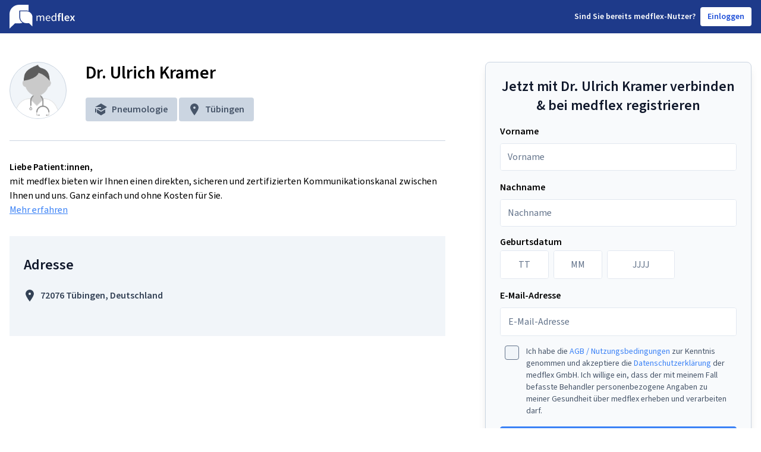

--- FILE ---
content_type: application/javascript; charset=UTF-8
request_url: https://app.medflex.de/widget/static/js/890.122859ac.chunk.js
body_size: 13318
content:
(self.webpackChunk_medflex_widget_webapp=self.webpackChunk_medflex_widget_webapp||[]).push([[890],{14466:function(e){function t(e){this.queue=[],this.timeslotRequests=0,this.interceptors={request:null,response:null},this.handleRequest=this.handleRequest.bind(this),this.handleResponse=this.handleResponse.bind(this),this.enable(e)}t.prototype.getMaxRPS=function(){var e=this.perMilliseconds/1e3;return this.maxRequests/e},t.prototype.getQueue=function(){return this.queue},t.prototype.setMaxRPS=function(e){this.setRateLimitOptions({maxRequests:e,perMilliseconds:1e3})},t.prototype.setRateLimitOptions=function(e){e.maxRPS?this.setMaxRPS(e.maxRPS):(this.perMilliseconds=e.perMilliseconds,this.maxRequests=e.maxRequests)},t.prototype.enable=function(e){function t(e){return Promise.reject(e)}this.interceptors.request=e.interceptors.request.use(this.handleRequest,t),this.interceptors.response=e.interceptors.response.use(this.handleResponse,t)},t.prototype.handleRequest=function(e){return new Promise(function(t,r){this.push({resolve:function(){try{(n=e).cancelToken&&n.cancelToken.throwIfRequested()}catch(i){return r(i),!1}var n;return t(e),!0}})}.bind(this))},t.prototype.handleResponse=function(e){return this.shift(),e},t.prototype.push=function(e){this.queue.push(e),this.shiftInitial()},t.prototype.shiftInitial=function(){setTimeout(function(){return this.shift()}.bind(this),0)},t.prototype.shift=function(){if(this.queue.length)if(this.timeslotRequests!==this.maxRequests){var e=this.queue.shift().resolve();0===this.timeslotRequests&&(this.timeoutId=setTimeout(function(){this.timeslotRequests=0,this.shift()}.bind(this),this.perMilliseconds),"function"===typeof this.timeoutId.unref&&0===this.queue.length&&this.timeoutId.unref()),e?this.timeslotRequests+=1:this.shift()}else this.timeoutId&&"function"===typeof this.timeoutId.ref&&this.timeoutId.ref()},e.exports=function(e,r){var n=new t(e);return n.setRateLimitOptions(r),e.getQueue=t.prototype.getQueue.bind(n),e.getMaxRPS=t.prototype.getMaxRPS.bind(n),e.setMaxRPS=t.prototype.setMaxRPS.bind(n),e.setRateLimitOptions=t.prototype.setRateLimitOptions.bind(n),e}},11712:function(e){e.exports=function(){"use strict";var e=1e3,t=6e4,r=36e5,n="millisecond",i="second",s="minute",o="hour",a="day",u="week",f="month",c="quarter",l="year",d="date",h="Invalid Date",m=/^(\d{4})[-/]?(\d{1,2})?[-/]?(\d{0,2})[Tt\s]*(\d{1,2})?:?(\d{1,2})?:?(\d{1,2})?[.:]?(\d+)?$/,p=/\[([^\]]+)]|Y{1,4}|M{1,4}|D{1,2}|d{1,4}|H{1,2}|h{1,2}|a|A|m{1,2}|s{1,2}|Z{1,2}|SSS/g,v={name:"en",weekdays:"Sunday_Monday_Tuesday_Wednesday_Thursday_Friday_Saturday".split("_"),months:"January_February_March_April_May_June_July_August_September_October_November_December".split("_"),ordinal:function(e){var t=["th","st","nd","rd"],r=e%100;return"["+e+(t[(r-20)%10]||t[r]||t[0])+"]"}},_=function(e,t,r){var n=String(e);return!n||n.length>=t?e:""+Array(t+1-n.length).join(r)+e},y={s:_,z:function(e){var t=-e.utcOffset(),r=Math.abs(t),n=Math.floor(r/60),i=r%60;return(t<=0?"+":"-")+_(n,2,"0")+":"+_(i,2,"0")},m:function e(t,r){if(t.date()<r.date())return-e(r,t);var n=12*(r.year()-t.year())+(r.month()-t.month()),i=t.clone().add(n,f),s=r-i<0,o=t.clone().add(n+(s?-1:1),f);return+(-(n+(r-i)/(s?i-o:o-i))||0)},a:function(e){return e<0?Math.ceil(e)||0:Math.floor(e)},p:function(e){return{M:f,y:l,w:u,d:a,D:d,h:o,m:s,s:i,ms:n,Q:c}[e]||String(e||"").toLowerCase().replace(/s$/,"")},u:function(e){return void 0===e}},g="en",M={};M[g]=v;var O="$isDayjsObject",D=function(e){return e instanceof T||!(!e||!e[O])},b=function e(t,r,n){var i;if(!t)return g;if("string"==typeof t){var s=t.toLowerCase();M[s]&&(i=s),r&&(M[s]=r,i=s);var o=t.split("-");if(!i&&o.length>1)return e(o[0])}else{var a=t.name;M[a]=t,i=a}return!n&&i&&(g=i),i||!n&&g},$=function(e,t){if(D(e))return e.clone();var r="object"==typeof t?t:{};return r.date=e,r.args=arguments,new T(r)},E=y;E.l=b,E.i=D,E.w=function(e,t){return $(e,{locale:t.$L,utc:t.$u,x:t.$x,$offset:t.$offset})};var T=function(){function v(e){this.$L=b(e.locale,null,!0),this.parse(e),this.$x=this.$x||e.x||{},this[O]=!0}var _=v.prototype;return _.parse=function(e){this.$d=function(e){var t=e.date,r=e.utc;if(null===t)return new Date(NaN);if(E.u(t))return new Date;if(t instanceof Date)return new Date(t);if("string"==typeof t&&!/Z$/i.test(t)){var n=t.match(m);if(n){var i=n[2]-1||0,s=(n[7]||"0").substring(0,3);return r?new Date(Date.UTC(n[1],i,n[3]||1,n[4]||0,n[5]||0,n[6]||0,s)):new Date(n[1],i,n[3]||1,n[4]||0,n[5]||0,n[6]||0,s)}}return new Date(t)}(e),this.init()},_.init=function(){var e=this.$d;this.$y=e.getFullYear(),this.$M=e.getMonth(),this.$D=e.getDate(),this.$W=e.getDay(),this.$H=e.getHours(),this.$m=e.getMinutes(),this.$s=e.getSeconds(),this.$ms=e.getMilliseconds()},_.$utils=function(){return E},_.isValid=function(){return!(this.$d.toString()===h)},_.isSame=function(e,t){var r=$(e);return this.startOf(t)<=r&&r<=this.endOf(t)},_.isAfter=function(e,t){return $(e)<this.startOf(t)},_.isBefore=function(e,t){return this.endOf(t)<$(e)},_.$g=function(e,t,r){return E.u(e)?this[t]:this.set(r,e)},_.unix=function(){return Math.floor(this.valueOf()/1e3)},_.valueOf=function(){return this.$d.getTime()},_.startOf=function(e,t){var r=this,n=!!E.u(t)||t,c=E.p(e),h=function(e,t){var i=E.w(r.$u?Date.UTC(r.$y,t,e):new Date(r.$y,t,e),r);return n?i:i.endOf(a)},m=function(e,t){return E.w(r.toDate()[e].apply(r.toDate("s"),(n?[0,0,0,0]:[23,59,59,999]).slice(t)),r)},p=this.$W,v=this.$M,_=this.$D,y="set"+(this.$u?"UTC":"");switch(c){case l:return n?h(1,0):h(31,11);case f:return n?h(1,v):h(0,v+1);case u:var g=this.$locale().weekStart||0,M=(p<g?p+7:p)-g;return h(n?_-M:_+(6-M),v);case a:case d:return m(y+"Hours",0);case o:return m(y+"Minutes",1);case s:return m(y+"Seconds",2);case i:return m(y+"Milliseconds",3);default:return this.clone()}},_.endOf=function(e){return this.startOf(e,!1)},_.$set=function(e,t){var r,u=E.p(e),c="set"+(this.$u?"UTC":""),h=(r={},r[a]=c+"Date",r[d]=c+"Date",r[f]=c+"Month",r[l]=c+"FullYear",r[o]=c+"Hours",r[s]=c+"Minutes",r[i]=c+"Seconds",r[n]=c+"Milliseconds",r)[u],m=u===a?this.$D+(t-this.$W):t;if(u===f||u===l){var p=this.clone().set(d,1);p.$d[h](m),p.init(),this.$d=p.set(d,Math.min(this.$D,p.daysInMonth())).$d}else h&&this.$d[h](m);return this.init(),this},_.set=function(e,t){return this.clone().$set(e,t)},_.get=function(e){return this[E.p(e)]()},_.add=function(n,c){var d,h=this;n=Number(n);var m=E.p(c),p=function(e){var t=$(h);return E.w(t.date(t.date()+Math.round(e*n)),h)};if(m===f)return this.set(f,this.$M+n);if(m===l)return this.set(l,this.$y+n);if(m===a)return p(1);if(m===u)return p(7);var v=(d={},d[s]=t,d[o]=r,d[i]=e,d)[m]||1,_=this.$d.getTime()+n*v;return E.w(_,this)},_.subtract=function(e,t){return this.add(-1*e,t)},_.format=function(e){var t=this,r=this.$locale();if(!this.isValid())return r.invalidDate||h;var n=e||"YYYY-MM-DDTHH:mm:ssZ",i=E.z(this),s=this.$H,o=this.$m,a=this.$M,u=r.weekdays,f=r.months,c=r.meridiem,l=function(e,r,i,s){return e&&(e[r]||e(t,n))||i[r].slice(0,s)},d=function(e){return E.s(s%12||12,e,"0")},m=c||function(e,t,r){var n=e<12?"AM":"PM";return r?n.toLowerCase():n};return n.replace(p,(function(e,n){return n||function(e){switch(e){case"YY":return String(t.$y).slice(-2);case"YYYY":return E.s(t.$y,4,"0");case"M":return a+1;case"MM":return E.s(a+1,2,"0");case"MMM":return l(r.monthsShort,a,f,3);case"MMMM":return l(f,a);case"D":return t.$D;case"DD":return E.s(t.$D,2,"0");case"d":return String(t.$W);case"dd":return l(r.weekdaysMin,t.$W,u,2);case"ddd":return l(r.weekdaysShort,t.$W,u,3);case"dddd":return u[t.$W];case"H":return String(s);case"HH":return E.s(s,2,"0");case"h":return d(1);case"hh":return d(2);case"a":return m(s,o,!0);case"A":return m(s,o,!1);case"m":return String(o);case"mm":return E.s(o,2,"0");case"s":return String(t.$s);case"ss":return E.s(t.$s,2,"0");case"SSS":return E.s(t.$ms,3,"0");case"Z":return i}return null}(e)||i.replace(":","")}))},_.utcOffset=function(){return 15*-Math.round(this.$d.getTimezoneOffset()/15)},_.diff=function(n,d,h){var m,p=this,v=E.p(d),_=$(n),y=(_.utcOffset()-this.utcOffset())*t,g=this-_,M=function(){return E.m(p,_)};switch(v){case l:m=M()/12;break;case f:m=M();break;case c:m=M()/3;break;case u:m=(g-y)/6048e5;break;case a:m=(g-y)/864e5;break;case o:m=g/r;break;case s:m=g/t;break;case i:m=g/e;break;default:m=g}return h?m:E.a(m)},_.daysInMonth=function(){return this.endOf(f).$D},_.$locale=function(){return M[this.$L]},_.locale=function(e,t){if(!e)return this.$L;var r=this.clone(),n=b(e,t,!0);return n&&(r.$L=n),r},_.clone=function(){return E.w(this.$d,this)},_.toDate=function(){return new Date(this.valueOf())},_.toJSON=function(){return this.isValid()?this.toISOString():null},_.toISOString=function(){return this.$d.toISOString()},_.toString=function(){return this.$d.toUTCString()},v}(),S=T.prototype;return $.prototype=S,[["$ms",n],["$s",i],["$m",s],["$H",o],["$W",a],["$M",f],["$y",l],["$D",d]].forEach((function(e){S[e[1]]=function(t){return this.$g(t,e[0],e[1])}})),$.extend=function(e,t){return e.$i||(e(t,T,$),e.$i=!0),$},$.locale=b,$.isDayjs=D,$.unix=function(e){return $(1e3*e)},$.en=M[g],$.Ls=M,$.p={},$}()},76815:function(e,t,r){e.exports=function(e){"use strict";function t(e){return e&&"object"==typeof e&&"default"in e?e:{default:e}}var r=t(e),n={s:"ein paar Sekunden",m:["eine Minute","einer Minute"],mm:"%d Minuten",h:["eine Stunde","einer Stunde"],hh:"%d Stunden",d:["ein Tag","einem Tag"],dd:["%d Tage","%d Tagen"],M:["ein Monat","einem Monat"],MM:["%d Monate","%d Monaten"],y:["ein Jahr","einem Jahr"],yy:["%d Jahre","%d Jahren"]};function i(e,t,r){var i=n[r];return Array.isArray(i)&&(i=i[t?0:1]),i.replace("%d",e)}var s={name:"de",weekdays:"Sonntag_Montag_Dienstag_Mittwoch_Donnerstag_Freitag_Samstag".split("_"),weekdaysShort:"So._Mo._Di._Mi._Do._Fr._Sa.".split("_"),weekdaysMin:"So_Mo_Di_Mi_Do_Fr_Sa".split("_"),months:"Januar_Februar_M\xe4rz_April_Mai_Juni_Juli_August_September_Oktober_November_Dezember".split("_"),monthsShort:"Jan._Feb._M\xe4rz_Apr._Mai_Juni_Juli_Aug._Sept._Okt._Nov._Dez.".split("_"),ordinal:function(e){return e+"."},weekStart:1,yearStart:4,formats:{LTS:"HH:mm:ss",LT:"HH:mm",L:"DD.MM.YYYY",LL:"D. MMMM YYYY",LLL:"D. MMMM YYYY HH:mm",LLLL:"dddd, D. MMMM YYYY HH:mm"},relativeTime:{future:"in %s",past:"vor %s",s:i,m:i,mm:i,h:i,hh:i,d:i,dd:i,M:i,MM:i,y:i,yy:i}};return r.default.locale(s,null,!0),s}(r(11712))},61334:function(e){e.exports=function(){"use strict";var e={LTS:"h:mm:ss A",LT:"h:mm A",L:"MM/DD/YYYY",LL:"MMMM D, YYYY",LLL:"MMMM D, YYYY h:mm A",LLLL:"dddd, MMMM D, YYYY h:mm A"},t=/(\[[^[]*\])|([-_:/.,()\s]+)|(A|a|Q|YYYY|YY?|ww?|MM?M?M?|Do|DD?|hh?|HH?|mm?|ss?|S{1,3}|z|ZZ?)/g,r=/\d/,n=/\d\d/,i=/\d\d?/,s=/\d*[^-_:/,()\s\d]+/,o={},a=function(e){return(e=+e)+(e>68?1900:2e3)},u=function(e){return function(t){this[e]=+t}},f=[/[+-]\d\d:?(\d\d)?|Z/,function(e){(this.zone||(this.zone={})).offset=function(e){if(!e)return 0;if("Z"===e)return 0;var t=e.match(/([+-]|\d\d)/g),r=60*t[1]+(+t[2]||0);return 0===r?0:"+"===t[0]?-r:r}(e)}],c=function(e){var t=o[e];return t&&(t.indexOf?t:t.s.concat(t.f))},l=function(e,t){var r,n=o.meridiem;if(n){for(var i=1;i<=24;i+=1)if(e.indexOf(n(i,0,t))>-1){r=i>12;break}}else r=e===(t?"pm":"PM");return r},d={A:[s,function(e){this.afternoon=l(e,!1)}],a:[s,function(e){this.afternoon=l(e,!0)}],Q:[r,function(e){this.month=3*(e-1)+1}],S:[r,function(e){this.milliseconds=100*+e}],SS:[n,function(e){this.milliseconds=10*+e}],SSS:[/\d{3}/,function(e){this.milliseconds=+e}],s:[i,u("seconds")],ss:[i,u("seconds")],m:[i,u("minutes")],mm:[i,u("minutes")],H:[i,u("hours")],h:[i,u("hours")],HH:[i,u("hours")],hh:[i,u("hours")],D:[i,u("day")],DD:[n,u("day")],Do:[s,function(e){var t=o.ordinal,r=e.match(/\d+/);if(this.day=r[0],t)for(var n=1;n<=31;n+=1)t(n).replace(/\[|\]/g,"")===e&&(this.day=n)}],w:[i,u("week")],ww:[n,u("week")],M:[i,u("month")],MM:[n,u("month")],MMM:[s,function(e){var t=c("months"),r=(c("monthsShort")||t.map((function(e){return e.slice(0,3)}))).indexOf(e)+1;if(r<1)throw new Error;this.month=r%12||r}],MMMM:[s,function(e){var t=c("months").indexOf(e)+1;if(t<1)throw new Error;this.month=t%12||t}],Y:[/[+-]?\d+/,u("year")],YY:[n,function(e){this.year=a(e)}],YYYY:[/\d{4}/,u("year")],Z:f,ZZ:f};function h(r){var n,i;n=r,i=o&&o.formats;for(var s=(r=n.replace(/(\[[^\]]+])|(LTS?|l{1,4}|L{1,4})/g,(function(t,r,n){var s=n&&n.toUpperCase();return r||i[n]||e[n]||i[s].replace(/(\[[^\]]+])|(MMMM|MM|DD|dddd)/g,(function(e,t,r){return t||r.slice(1)}))}))).match(t),a=s.length,u=0;u<a;u+=1){var f=s[u],c=d[f],l=c&&c[0],h=c&&c[1];s[u]=h?{regex:l,parser:h}:f.replace(/^\[|\]$/g,"")}return function(e){for(var t={},r=0,n=0;r<a;r+=1){var i=s[r];if("string"==typeof i)n+=i.length;else{var o=i.regex,u=i.parser,f=e.slice(n),c=o.exec(f)[0];u.call(t,c),e=e.replace(c,"")}}return function(e){var t=e.afternoon;if(void 0!==t){var r=e.hours;t?r<12&&(e.hours+=12):12===r&&(e.hours=0),delete e.afternoon}}(t),t}}return function(e,t,r){r.p.customParseFormat=!0,e&&e.parseTwoDigitYear&&(a=e.parseTwoDigitYear);var n=t.prototype,i=n.parse;n.parse=function(e){var t=e.date,n=e.utc,s=e.args;this.$u=n;var a=s[1];if("string"==typeof a){var u=!0===s[2],f=!0===s[3],c=u||f,l=s[2];f&&(l=s[2]),o=this.$locale(),!u&&l&&(o=r.Ls[l]),this.$d=function(e,t,r,n){try{if(["x","X"].indexOf(t)>-1)return new Date(("X"===t?1e3:1)*e);var i=h(t)(e),s=i.year,o=i.month,a=i.day,u=i.hours,f=i.minutes,c=i.seconds,l=i.milliseconds,d=i.zone,m=i.week,p=new Date,v=a||(s||o?1:p.getDate()),_=s||p.getFullYear(),y=0;s&&!o||(y=o>0?o-1:p.getMonth());var g,M=u||0,O=f||0,D=c||0,b=l||0;return d?new Date(Date.UTC(_,y,v,M,O,D,b+60*d.offset*1e3)):r?new Date(Date.UTC(_,y,v,M,O,D,b)):(g=new Date(_,y,v,M,O,D,b),m&&(g=n(g).week(m).toDate()),g)}catch(e){return new Date("")}}(t,a,n,r),this.init(),l&&!0!==l&&(this.$L=this.locale(l).$L),c&&t!=this.format(a)&&(this.$d=new Date("")),o={}}else if(a instanceof Array)for(var d=a.length,m=1;m<=d;m+=1){s[1]=a[m-1];var p=r.apply(this,s);if(p.isValid()){this.$d=p.$d,this.$L=p.$L,this.init();break}m===d&&(this.$d=new Date(""))}else i.call(this,e)}}}()},33751:function(e){e.exports=function(){"use strict";return function(e,t,r){t.prototype.isBetween=function(e,t,n,i){var s=r(e),o=r(t),a="("===(i=i||"()")[0],u=")"===i[1];return(a?this.isAfter(s,n):!this.isBefore(s,n))&&(u?this.isBefore(o,n):!this.isAfter(o,n))||(a?this.isBefore(s,n):!this.isAfter(s,n))&&(u?this.isAfter(o,n):!this.isBefore(o,n))}}}()},88600:function(e){e.exports=function(){"use strict";return function(e,t){t.prototype.isSameOrAfter=function(e,t){return this.isSame(e,t)||this.isAfter(e,t)}}}()},25979:function(e){e.exports=function(){"use strict";return function(e,t){t.prototype.isSameOrBefore=function(e,t){return this.isSame(e,t)||this.isBefore(e,t)}}}()},24267:function(e){e.exports=function(){"use strict";return function(e,t,r){t.prototype.isYesterday=function(){var e="YYYY-MM-DD",t=r().subtract(1,"day");return this.format(e)===t.format(e)}}}()},16736:function(e){e.exports=function(){"use strict";var e={year:0,month:1,day:2,hour:3,minute:4,second:5},t={};return function(r,n,i){var s,o=function(e,r,n){void 0===n&&(n={});var i=new Date(e),s=function(e,r){void 0===r&&(r={});var n=r.timeZoneName||"short",i=e+"|"+n,s=t[i];return s||(s=new Intl.DateTimeFormat("en-US",{hour12:!1,timeZone:e,year:"numeric",month:"2-digit",day:"2-digit",hour:"2-digit",minute:"2-digit",second:"2-digit",timeZoneName:n}),t[i]=s),s}(r,n);return s.formatToParts(i)},a=function(t,r){for(var n=o(t,r),s=[],a=0;a<n.length;a+=1){var u=n[a],f=u.type,c=u.value,l=e[f];l>=0&&(s[l]=parseInt(c,10))}var d=s[3],h=24===d?0:d,m=s[0]+"-"+s[1]+"-"+s[2]+" "+h+":"+s[4]+":"+s[5]+":000",p=+t;return(i.utc(m).valueOf()-(p-=p%1e3))/6e4},u=n.prototype;u.tz=function(e,t){void 0===e&&(e=s);var r,n=this.utcOffset(),o=this.toDate(),a=o.toLocaleString("en-US",{timeZone:e}),u=Math.round((o-new Date(a))/1e3/60),f=15*-Math.round(o.getTimezoneOffset()/15)-u;if(Number(f)){if(r=i(a,{locale:this.$L}).$set("millisecond",this.$ms).utcOffset(f,!0),t){var c=r.utcOffset();r=r.add(n-c,"minute")}}else r=this.utcOffset(0,t);return r.$x.$timezone=e,r},u.offsetName=function(e){var t=this.$x.$timezone||i.tz.guess(),r=o(this.valueOf(),t,{timeZoneName:e}).find((function(e){return"timezonename"===e.type.toLowerCase()}));return r&&r.value};var f=u.startOf;u.startOf=function(e,t){if(!this.$x||!this.$x.$timezone)return f.call(this,e,t);var r=i(this.format("YYYY-MM-DD HH:mm:ss:SSS"),{locale:this.$L});return f.call(r,e,t).tz(this.$x.$timezone,!0)},i.tz=function(e,t,r){var n=r&&t,o=r||t||s,u=a(+i(),o);if("string"!=typeof e)return i(e).tz(o);var f=function(e,t,r){var n=e-60*t*1e3,i=a(n,r);if(t===i)return[n,t];var s=a(n-=60*(i-t)*1e3,r);return i===s?[n,i]:[e-60*Math.min(i,s)*1e3,Math.max(i,s)]}(i.utc(e,n).valueOf(),u,o),c=f[0],l=f[1],d=i(c).utcOffset(l);return d.$x.$timezone=o,d},i.tz.guess=function(){return Intl.DateTimeFormat().resolvedOptions().timeZone},i.tz.setDefault=function(e){s=e}}}()},56513:function(e){e.exports=function(){"use strict";var e="minute",t=/[+-]\d\d(?::?\d\d)?/g,r=/([+-]|\d\d)/g;return function(n,i,s){var o=i.prototype;s.utc=function(e){return new i({date:e,utc:!0,args:arguments})},o.utc=function(t){var r=s(this.toDate(),{locale:this.$L,utc:!0});return t?r.add(this.utcOffset(),e):r},o.local=function(){return s(this.toDate(),{locale:this.$L,utc:!1})};var a=o.parse;o.parse=function(e){e.utc&&(this.$u=!0),this.$utils().u(e.$offset)||(this.$offset=e.$offset),a.call(this,e)};var u=o.init;o.init=function(){if(this.$u){var e=this.$d;this.$y=e.getUTCFullYear(),this.$M=e.getUTCMonth(),this.$D=e.getUTCDate(),this.$W=e.getUTCDay(),this.$H=e.getUTCHours(),this.$m=e.getUTCMinutes(),this.$s=e.getUTCSeconds(),this.$ms=e.getUTCMilliseconds()}else u.call(this)};var f=o.utcOffset;o.utcOffset=function(n,i){var s=this.$utils().u;if(s(n))return this.$u?0:s(this.$offset)?f.call(this):this.$offset;if("string"==typeof n&&(n=function(e){void 0===e&&(e="");var n=e.match(t);if(!n)return null;var i=(""+n[0]).match(r)||["-",0,0],s=i[0],o=60*+i[1]+ +i[2];return 0===o?0:"+"===s?o:-o}(n),null===n))return this;var o=Math.abs(n)<=16?60*n:n,a=this;if(i)return a.$offset=o,a.$u=0===n,a;if(0!==n){var u=this.$u?this.toDate().getTimezoneOffset():-1*this.utcOffset();(a=this.local().add(o+u,e)).$offset=o,a.$x.$localOffset=u}else a=this.utc();return a};var c=o.format;o.format=function(e){var t=e||(this.$u?"YYYY-MM-DDTHH:mm:ss[Z]":"");return c.call(this,t)},o.valueOf=function(){var e=this.$utils().u(this.$offset)?0:this.$offset+(this.$x.$localOffset||this.$d.getTimezoneOffset());return this.$d.valueOf()-6e4*e},o.isUTC=function(){return!!this.$u},o.toISOString=function(){return this.toDate().toISOString()},o.toString=function(){return this.toDate().toUTCString()};var l=o.toDate;o.toDate=function(e){return"s"===e&&this.$offset?s(this.format("YYYY-MM-DD HH:mm:ss:SSS")).toDate():l.call(this)};var d=o.diff;o.diff=function(e,t,r){if(e&&this.$u===e.$u)return d.call(this,e,t,r);var n=this.local(),i=s(e).local();return d.call(n,i,t,r)}}}()},41324:function(e){"use strict";var t=new Set(["ENOTFOUND","ENETUNREACH","UNABLE_TO_GET_ISSUER_CERT","UNABLE_TO_GET_CRL","UNABLE_TO_DECRYPT_CERT_SIGNATURE","UNABLE_TO_DECRYPT_CRL_SIGNATURE","UNABLE_TO_DECODE_ISSUER_PUBLIC_KEY","CERT_SIGNATURE_FAILURE","CRL_SIGNATURE_FAILURE","CERT_NOT_YET_VALID","CERT_HAS_EXPIRED","CRL_NOT_YET_VALID","CRL_HAS_EXPIRED","ERROR_IN_CERT_NOT_BEFORE_FIELD","ERROR_IN_CERT_NOT_AFTER_FIELD","ERROR_IN_CRL_LAST_UPDATE_FIELD","ERROR_IN_CRL_NEXT_UPDATE_FIELD","OUT_OF_MEM","DEPTH_ZERO_SELF_SIGNED_CERT","SELF_SIGNED_CERT_IN_CHAIN","UNABLE_TO_GET_ISSUER_CERT_LOCALLY","UNABLE_TO_VERIFY_LEAF_SIGNATURE","CERT_CHAIN_TOO_LONG","CERT_REVOKED","INVALID_CA","PATH_LENGTH_EXCEEDED","INVALID_PURPOSE","CERT_UNTRUSTED","CERT_REJECTED","HOSTNAME_MISMATCH"]);e.exports=e=>!t.has(e&&e.code)},48347:function(e,t,r){"use strict";var n=r(82545).default;Object.defineProperty(t,"__esModule",{value:!0}),t.createAsyncErrorHandler=void 0;var i=e=>function(){var t=n((function*(t,r){var n=r.message,i=void 0===n?"Failed to execute function":n;try{return yield t()}catch(s){return e.error(i,s),null}}));return function(e,r){return t.apply(this,arguments)}}();t.createAsyncErrorHandler=e=>i(e)},90063:function(e,t,r){"use strict";var n=r(14029).default,i=this&&this.__createBinding||(Object.create?function(e,t,r,n){void 0===n&&(n=r);var i=Object.getOwnPropertyDescriptor(t,r);i&&!("get"in i?!t.__esModule:i.writable||i.configurable)||(i={enumerable:!0,get:function(){return t[r]}}),Object.defineProperty(e,n,i)}:function(e,t,r,n){void 0===n&&(n=r),e[n]=t[r]}),s=this&&this.__setModuleDefault||(Object.create?function(e,t){Object.defineProperty(e,"default",{enumerable:!0,value:t})}:function(e,t){e.default=t}),o=this&&this.__importStar||function(e){if(e&&e.__esModule)return e;var t={};if(null!=e)for(var r in e)"default"!==r&&Object.prototype.hasOwnProperty.call(e,r)&&i(t,e,r);return s(t,e),t},a=this&&this.__importDefault||function(e){return e&&e.__esModule?e:{default:e}};Object.defineProperty(t,"__esModule",{value:!0}),t.createClient=t.axiosRetry=t.axios=void 0;var u=a(r(74188)),f=a(r(63378)),c=a(r(14466));t.axios=o(r(74188)),t.axiosRetry=o(r(63378));t.createClient=function(e){var t=arguments.length>1&&void 0!==arguments[1]?arguments[1]:{},r=arguments.length>2&&void 0!==arguments[2]?arguments[2]:{},i=arguments.length>3&&void 0!==arguments[3]?arguments[3]:{},s=u.default.create(n({baseURL:e},t));return(0,f.default)(s,n({retries:0},r)),i.maxRequests&&(0,c.default)(s,i),s}},19538:function(e,t,r){"use strict";var n=this&&this.__importDefault||function(e){return e&&e.__esModule?e:{default:e}};Object.defineProperty(t,"__esModule",{value:!0}),t.buildListResponse=t.omitFieldsFromList=void 0;var i=n(r(72521));t.omitFieldsFromList=(e,t)=>i.default.map(i.default.omit(t))(e);t.buildListResponse=function(e){var t=arguments.length>1&&void 0!==arguments[1]?arguments[1]:[];return t.reduce(((t,r)=>(t.data.push({type:e,id:r.id,attributes:r}),t)),{data:[],meta:{total:t.length}})}},93059:function(e,t,r){"use strict";Object.defineProperty(t,"__esModule",{value:!0}),t.getDateString=void 0;var n=r(85888);t.getDateString=e=>(0,n.dayjs)(e).format("YYYY-MM-DD")},24227:function(e,t,r){"use strict";Object.defineProperty(t,"__esModule",{value:!0}),t.calculateAge=t.isValidDateOfBirth=t.maxAge=void 0;var n=r(85888);t.maxAge=120;t.isValidDateOfBirth=e=>{if(!(0,n.dayjs)(e).isValid())return!1;var r=(0,n.dayjs)(),i=r.subtract(t.maxAge,"year");return(0,n.dayjs)(e).isAfter(i)&&(0,n.dayjs)(e).isBefore(r)};t.calculateAge=e=>(0,n.dayjs)().diff((0,n.dayjs)(e),"year")},85888:function(e,t,r){"use strict";var n=this&&this.__importDefault||function(e){return e&&e.__esModule?e:{default:e}};Object.defineProperty(t,"__esModule",{value:!0}),t.timezone=t.utc=t.dayjs=void 0;var i=n(r(11712));t.dayjs=i.default;var s=n(r(56513));t.utc=s.default;var o=n(r(16736));t.timezone=o.default;var a=n(r(88600)),u=n(r(25979)),f=n(r(24267)),c=n(r(33751)),l=n(r(61334));r(76815),i.default.extend(s.default),i.default.extend(o.default),i.default.extend(a.default),i.default.extend(u.default),i.default.extend(f.default),i.default.extend(c.default),i.default.extend(l.default)},15890:function(e,t,r){"use strict";var n=this&&this.__createBinding||(Object.create?function(e,t,r,n){void 0===n&&(n=r);var i=Object.getOwnPropertyDescriptor(t,r);i&&!("get"in i?!t.__esModule:i.writable||i.configurable)||(i={enumerable:!0,get:function(){return t[r]}}),Object.defineProperty(e,n,i)}:function(e,t,r,n){void 0===n&&(n=r),e[n]=t[r]}),i=this&&this.__setModuleDefault||(Object.create?function(e,t){Object.defineProperty(e,"default",{enumerable:!0,value:t})}:function(e,t){e.default=t}),s=this&&this.__exportStar||function(e,t){for(var r in e)"default"===r||Object.prototype.hasOwnProperty.call(t,r)||n(t,e,r)},o=this&&this.__importStar||function(e){if(e&&e.__esModule)return e;var t={};if(null!=e)for(var r in e)"default"!==r&&Object.prototype.hasOwnProperty.call(e,r)&&n(t,e,r);return i(t,e),t};Object.defineProperty(t,"__esModule",{value:!0}),t.axios=t.smsPatients=void 0,s(r(41981),t),s(r(24227),t),s(r(40033),t),s(r(34371),t),s(r(19538),t),t.smsPatients=o(r(16264)),s(r(64220),t),s(r(93059),t),s(r(66445),t),s(r(85888),t),t.axios=o(r(90063)),s(r(72545),t),s(r(84978),t),s(r(48347),t),s(r(38704),t)},34371:function(e,t){"use strict";Object.defineProperty(t,"__esModule",{value:!0}),t.getOffsetFromPage=t.getPageFromOffset=void 0;t.getPageFromOffset=e=>e.offset/e.limit+1;t.getOffsetFromPage=(e,t)=>(e-1)*t.limit},41981:function(e,t,r){"use strict";Object.defineProperty(t,"__esModule",{value:!0}),t.isMobilePhoneNumber=t.validateAndTransformPhoneNumber=t.isValidPhoneNumber=t.phoneNumberTypeToTag=void 0;var n=r(5881),i=r(58034);t.phoneNumberTypeToTag=e=>e===n.PhoneNumberTypes.LANDLINE?n.PhoneNumberTags.LANDLINE:e===n.PhoneNumberTypes.MOBILE?n.PhoneNumberTags.MOBILE:n.PhoneNumberTags.OTHER;t.isValidPhoneNumber=e=>i.phoneNumber.transformableToE164(e);t.validateAndTransformPhoneNumber=e=>i.phoneNumber.transformToE164(e);t.isMobilePhoneNumber=e=>{if(!i.phoneNumber.transformableToE164(e))return!1;var t=i.phoneNumber.getNumberType(e);return n.PhoneNumberTypes.MOBILE===t}},72545:function(e,t,r){"use strict";Object.defineProperty(t,"__esModule",{value:!0}),t.isAbsenceActive=void 0;var n=r(85888);t.isAbsenceActive=e=>!!e&&(0,n.dayjs)().isBetween((0,n.dayjs)(e.startAt),(0,n.dayjs)(e.endAt))},16264:function(e,t,r){"use strict";Object.defineProperty(t,"__esModule",{value:!0}),t.getInvitationMessage=t.getIFunnelInvitationMessage=void 0;var n=r(40033);t.getIFunnelInvitationMessage=(e,t)=>{var r;return["Wir sind digital f\xfcr Sie da! Verbinden Sie sich kostenlos mit uns, um Anliegen sicher & schnell zu kl\xe4ren: ".concat(t),...null!==(r=e.notificationSettings)&&void 0!==r&&null!==(r=r.sms)&&void 0!==r&&r.senderName?[]:[(0,n.getWorkplaceOrTFL)(e)]].join("\n")};t.getInvitationMessage=(e,t)=>{var r;return["Danke f\xfcr Ihren Anruf! Um Ihnen schnell & sicher antworten zu k\xf6nnen melden Sie sich hier an: ".concat(t),...null!==(r=e.notificationSettings)&&void 0!==r&&null!==(r=r.sms)&&void 0!==r&&r.senderName?[]:[(0,n.getWorkplaceOrTFL)(e)]].join("\n")}},66445:function(e,t){"use strict";Object.defineProperty(t,"__esModule",{value:!0}),t.isSnakeCase=void 0;t.isSnakeCase=e=>/^([a-z0-9]{1,})(_[a-z0-9]{1,})*$/.test(e)},40033:function(e,t,r){"use strict";Object.defineProperty(t,"__esModule",{value:!0}),t.isPracticePatientUserId=t.createInternalNameForUserTagName=t.getWorkplaceOrTFL=t.getFullNameWithFL=t.getFullNameWithLF=t.getFullNameWithTFL=void 0;var n=r(72521);t.getFullNameWithTFL=n.flow(n.pick(["title","firstName","lastName"]),n.values,n.join(" "),n.trim),t.getFullNameWithLF=n.flow(n.pick(["lastName","firstName"]),n.values,n.join(", ")),t.getFullNameWithFL=n.flow(n.pick(["firstName","lastName"]),n.values,n.join(", "));t.getWorkplaceOrTFL=e=>e.workplace||(0,t.getFullNameWithTFL)(e),t.createInternalNameForUserTagName=n.flow(n.replace(/\xe4|\xf6|\xfc|\xdf/g,(e=>{switch(e){case"\xe4":return"ae";case"\xf6":return"oe";case"\xfc":return"ue";case"\xdf":return"s";default:return""}})),n.replace(/[^a-zA-Z0-9_]/g,""),n.snakeCase);t.isPracticePatientUserId=e=>e.startsWith("pat-prac-")},64220:function(e,t){"use strict";Object.defineProperty(t,"__esModule",{value:!0}),t.isValidUuid=t.UUID_REGEX=void 0,t.UUID_REGEX=/^[0-9a-f]{8}-[0-9a-f]{4}-[1-5][0-9a-f]{3}-[89ab][0-9a-f]{3}-[0-9a-f]{12}$/i;t.isValidUuid=e=>t.UUID_REGEX.test(e)},38704:function(e,t){"use strict";Object.defineProperty(t,"__esModule",{value:!0}),t.isValidEmail=t.isValidPw=t.isValidName=t.isSafeString=t.EMAIL_REGEX=void 0,t.EMAIL_REGEX=/^[a-zA-Z0-9.!#$%&'*+/=?^_`{|}~-]+@[a-zA-Z0-9](?:[a-zA-Z0-9-]{0,61}[a-zA-Z0-9])?(?:\.[a-zA-Z0-9](?:[a-zA-Z0-9-]{0,61}[a-zA-Z0-9])?)+$/;t.isSafeString=e=>!e.match(/<[a-z][\s\S]*>/);t.isValidName=e=>"string"===typeof e&&(0!==e.trim().length&&(!e.match(/\.\w/)&&(!e.match(/[:]/)&&(!e.match(/[()[\]{}<>]/)&&(0,t.isSafeString)(e)))));t.isValidPw=e=>"string"===typeof e&&(!(e.length<8)&&(!(e.length>128)&&(!!e.match(/[A-Z]/)&&!!e.match(/[0-9]/))));t.isValidEmail=e=>"string"===typeof e&&!!e.match(t.EMAIL_REGEX)},84978:function(e,t){"use strict";Object.defineProperty(t,"__esModule",{value:!0}),t.wait=void 0;t.wait=e=>new Promise((t=>{setTimeout(t,e)}))},82545:function(e){function t(e,t,r,n,i,s,o){try{var a=e[s](o),u=a.value}catch(e){return void r(e)}a.done?t(u):Promise.resolve(u).then(n,i)}e.exports=function(e){return function(){var r=this,n=arguments;return new Promise((function(i,s){var o=e.apply(r,n);function a(e){t(o,i,s,a,u,"next",e)}function u(e){t(o,i,s,a,u,"throw",e)}a(void 0)}))}},e.exports.__esModule=!0,e.exports.default=e.exports},89929:function(e,t,r){var n=r(26076);e.exports=function(e,t,r){return(t=n(t))in e?Object.defineProperty(e,t,{value:r,enumerable:!0,configurable:!0,writable:!0}):e[t]=r,e},e.exports.__esModule=!0,e.exports.default=e.exports},14029:function(e,t,r){var n=r(89929);function i(e,t){var r=Object.keys(e);if(Object.getOwnPropertySymbols){var n=Object.getOwnPropertySymbols(e);t&&(n=n.filter((function(t){return Object.getOwnPropertyDescriptor(e,t).enumerable}))),r.push.apply(r,n)}return r}e.exports=function(e){for(var t=1;t<arguments.length;t++){var r=null!=arguments[t]?arguments[t]:{};t%2?i(Object(r),!0).forEach((function(t){n(e,t,r[t])})):Object.getOwnPropertyDescriptors?Object.defineProperties(e,Object.getOwnPropertyDescriptors(r)):i(Object(r)).forEach((function(t){Object.defineProperty(e,t,Object.getOwnPropertyDescriptor(r,t))}))}return e},e.exports.__esModule=!0,e.exports.default=e.exports},68921:function(e,t,r){var n=r(30998).default;e.exports=function(e,t){if("object"!=n(e)||!e)return e;var r=e[Symbol.toPrimitive];if(void 0!==r){var i=r.call(e,t||"default");if("object"!=n(i))return i;throw new TypeError("@@toPrimitive must return a primitive value.")}return("string"===t?String:Number)(e)},e.exports.__esModule=!0,e.exports.default=e.exports},26076:function(e,t,r){var n=r(30998).default,i=r(68921);e.exports=function(e){var t=i(e,"string");return"symbol"==n(t)?t:t+""},e.exports.__esModule=!0,e.exports.default=e.exports},30998:function(e){function t(r){return e.exports=t="function"==typeof Symbol&&"symbol"==typeof Symbol.iterator?function(e){return typeof e}:function(e){return e&&"function"==typeof Symbol&&e.constructor===Symbol&&e!==Symbol.prototype?"symbol":typeof e},e.exports.__esModule=!0,e.exports.default=e.exports,t(r)}e.exports=t,e.exports.__esModule=!0,e.exports.default=e.exports},63378:function(e,t,r){"use strict";var n=this&&this.__awaiter||function(e,t,r,n){return new(r||(r=Promise))((function(i,s){function o(e){try{u(n.next(e))}catch(t){s(t)}}function a(e){try{u(n.throw(e))}catch(t){s(t)}}function u(e){var t;e.done?i(e.value):(t=e.value,t instanceof r?t:new r((function(e){e(t)}))).then(o,a)}u((n=n.apply(e,t||[])).next())}))},i=this&&this.__importDefault||function(e){return e&&e.__esModule?e:{default:e}};Object.defineProperty(t,"__esModule",{value:!0}),t.DEFAULT_OPTIONS=t.linearDelay=t.exponentialDelay=t.retryAfter=t.isNetworkOrIdempotentRequestError=t.isIdempotentRequestError=t.isSafeRequestError=t.isRetryableError=t.isNetworkError=t.namespace=void 0;var s=i(r(41324));function o(e){return!e.response&&(!!e.code&&(!["ERR_CANCELED","ECONNABORTED"].includes(e.code)&&(0,s.default)(e)))}t.namespace="axios-retry",t.isNetworkError=o;var a=["get","head","options"],u=a.concat(["put","delete"]);function f(e){return"ECONNABORTED"!==e.code&&(!e.response||429===e.response.status||e.response.status>=500&&e.response.status<=599)}function c(e){var t;return!!(null===(t=e.config)||void 0===t?void 0:t.method)&&(f(e)&&-1!==a.indexOf(e.config.method))}function l(e){var t;return!!(null===(t=e.config)||void 0===t?void 0:t.method)&&(f(e)&&-1!==u.indexOf(e.config.method))}function d(e){return o(e)||l(e)}function h(){var e,t=arguments.length>0&&void 0!==arguments[0]?arguments[0]:void 0,r=null===(e=null===t||void 0===t?void 0:t.response)||void 0===e?void 0:e.headers["retry-after"];if(!r)return 0;var n=1e3*(Number(r)||0);return 0===n&&(n=(new Date(r).valueOf()||0)-Date.now()),Math.max(0,n)}function m(){var e=arguments.length>0&&void 0!==arguments[0]?arguments[0]:0,t=arguments.length>1&&void 0!==arguments[1]?arguments[1]:void 0,r=arguments.length>2&&void 0!==arguments[2]?arguments[2]:100,n=Math.pow(2,e)*r,i=Math.max(n,h(t));return i+.2*i*Math.random()}function p(){var e=arguments.length>0&&void 0!==arguments[0]?arguments[0]:100;return function(){var t=arguments.length>1&&void 0!==arguments[1]?arguments[1]:void 0,r=(arguments.length>0&&void 0!==arguments[0]?arguments[0]:0)*e;return Math.max(r,h(t))}}function v(e,r){var n=arguments.length>2&&void 0!==arguments[2]&&arguments[2],i=function(e,r){return Object.assign(Object.assign(Object.assign({},t.DEFAULT_OPTIONS),r),e[t.namespace])}(e,r||{});return i.retryCount=i.retryCount||0,i.lastRequestTime&&!n||(i.lastRequestTime=Date.now()),e[t.namespace]=i,i}t.isRetryableError=f,t.isSafeRequestError=c,t.isIdempotentRequestError=l,t.isNetworkOrIdempotentRequestError=d,t.retryAfter=h,t.exponentialDelay=m,t.linearDelay=p,t.DEFAULT_OPTIONS={retries:3,retryCondition:d,retryDelay:function(){var e=arguments.length>1&&void 0!==arguments[1]?arguments[1]:void 0;return Math.max(0,h(e))},shouldResetTimeout:!1,onRetry:()=>{},onMaxRetryTimesExceeded:()=>{},validateResponse:null};var _=(e,r)=>{var i=e.interceptors.request.use((e=>{var n;return v(e,r,!0),(null===(n=e[t.namespace])||void 0===n?void 0:n.validateResponse)&&(e.validateStatus=()=>!1),e})),s=e.interceptors.response.use(null,(t=>n(void 0,void 0,void 0,(function*(){var i,s=t.config;if(!s)return Promise.reject(t);var o=v(s,r);return t.response&&(null===(i=o.validateResponse)||void 0===i?void 0:i.call(o,t.response))?t.response:(yield function(e,t){return n(this,void 0,void 0,(function*(){var r=e.retries,n=e.retryCondition,i=(e.retryCount||0)<r&&n(t);if("object"===typeof i)try{return!1!==(yield i)}catch(s){return!1}return i}))}(o,t))?function(e,t,r,i){var s;return n(this,void 0,void 0,(function*(){t.retryCount+=1;var n=t.retryDelay,o=t.shouldResetTimeout,a=t.onRetry,u=n(t.retryCount,r);if(function(e,t){e.defaults.agent===t.agent&&delete t.agent,e.defaults.httpAgent===t.httpAgent&&delete t.httpAgent,e.defaults.httpsAgent===t.httpsAgent&&delete t.httpsAgent}(e,i),!o&&i.timeout&&t.lastRequestTime){var f=Date.now()-t.lastRequestTime,c=i.timeout-f-u;if(c<=0)return Promise.reject(r);i.timeout=c}return i.transformRequest=[e=>e],yield a(t.retryCount,r,i),(null===(s=i.signal)||void 0===s?void 0:s.aborted)?Promise.resolve(e(i)):new Promise((t=>{var r,n=()=>{clearTimeout(s),t(e(i))},s=setTimeout((()=>{var r;t(e(i)),(null===(r=i.signal)||void 0===r?void 0:r.removeEventListener)&&i.signal.removeEventListener("abort",n)}),u);(null===(r=i.signal)||void 0===r?void 0:r.addEventListener)&&i.signal.addEventListener("abort",n,{once:!0})}))}))}(e,o,t,s):(yield function(e,t){return n(this,void 0,void 0,(function*(){e.retryCount>=e.retries&&(yield e.onMaxRetryTimesExceeded(t,e.retryCount))}))}(o,t),Promise.reject(t))}))));return{requestInterceptorId:i,responseInterceptorId:s}};_.isNetworkError=o,_.isSafeRequestError=c,_.isIdempotentRequestError=l,_.isNetworkOrIdempotentRequestError=d,_.exponentialDelay=m,_.linearDelay=p,_.isRetryableError=f,t.default=_}}]);
//# sourceMappingURL=890.122859ac.chunk.js.map

--- FILE ---
content_type: application/javascript; charset=UTF-8
request_url: https://app.medflex.de/widget/static/js/521.51de6e61.chunk.js
body_size: 32568
content:
/*! For license information please see 521.51de6e61.chunk.js.LICENSE.txt */
(self.webpackChunk_medflex_widget_webapp=self.webpackChunk_medflex_widget_webapp||[]).push([[521],{72521:function(n,t,r){var e=r(64788).runInContext();n.exports=r(28227)(e,e)},28227:function(n,t,r){var e=r(89941),u=r(42535),i=Array.prototype.push;function o(n,t){return 2==t?function(t,r){return n(t,r)}:function(t){return n(t)}}function a(n){for(var t=n?n.length:0,r=Array(t);t--;)r[t]=n[t];return r}function f(n,t){return function(){var r=arguments.length;if(r){for(var e=Array(r);r--;)e[r]=arguments[r];var u=e[0]=t.apply(void 0,e);return n.apply(void 0,e),u}}}n.exports=function n(t,r,c,l){var s="function"==typeof r,h=r===Object(r);if(h&&(l=c,c=r,r=void 0),null==c)throw new TypeError;l||(l={});var p={cap:!("cap"in l)||l.cap,curry:!("curry"in l)||l.curry,fixed:!("fixed"in l)||l.fixed,immutable:!("immutable"in l)||l.immutable,rearg:!("rearg"in l)||l.rearg},v=s?c:u,g="curry"in l&&l.curry,_="fixed"in l&&l.fixed,d="rearg"in l&&l.rearg,y=s?c.runInContext():void 0,m=s?c:{ary:t.ary,assign:t.assign,clone:t.clone,curry:t.curry,forEach:t.forEach,isArray:t.isArray,isError:t.isError,isFunction:t.isFunction,isWeakMap:t.isWeakMap,iteratee:t.iteratee,keys:t.keys,rearg:t.rearg,toInteger:t.toInteger,toPath:t.toPath},b=m.ary,w=m.assign,x=m.clone,A=m.curry,I=m.forEach,W=m.isArray,j=m.isError,R=m.isFunction,k=m.isWeakMap,O=m.keys,E=m.rearg,S=m.toInteger,z=m.toPath,B=O(e.aryMethod),C={castArray:function(n){return function(){var t=arguments[0];return W(t)?n(a(t)):n.apply(void 0,arguments)}},iteratee:function(n){return function(){var t=arguments[1],r=n(arguments[0],t),e=r.length;return p.cap&&"number"==typeof t?(t=t>2?t-2:1,e&&e<=t?r:o(r,t)):r}},mixin:function(n){return function(t){var r=this;if(!R(r))return n(r,Object(t));var e=[];return I(O(t),(function(n){R(t[n])&&e.push([n,r.prototype[n]])})),n(r,Object(t)),I(e,(function(n){var t=n[1];R(t)?r.prototype[n[0]]=t:delete r.prototype[n[0]]})),r}},nthArg:function(n){return function(t){var r=t<0?1:S(t)+1;return A(n(t),r)}},rearg:function(n){return function(t,r){var e=r?r.length:0;return A(n(t,r),e)}},runInContext:function(r){return function(e){return n(t,r(e),l)}}};function L(n,t){if(p.cap){var r=e.iterateeRearg[n];if(r)return function(n,t){return U(n,(function(n){var r=t.length;return function(n,t){return 2==t?function(t,r){return n.apply(void 0,arguments)}:function(t){return n.apply(void 0,arguments)}}(E(o(n,r),t),r)}))}(t,r);var u=!s&&e.iterateeAry[n];if(u)return function(n,t){return U(n,(function(n){return"function"==typeof n?o(n,t):n}))}(t,u)}return t}function F(n,t,r){if(p.fixed&&(_||!e.skipFixed[n])){var u=e.methodSpread[n],o=u&&u.start;return void 0===o?b(t,r):function(n,t){return function(){for(var r=arguments.length,e=r-1,u=Array(r);r--;)u[r]=arguments[r];var o=u[t],a=u.slice(0,t);return o&&i.apply(a,o),t!=e&&i.apply(a,u.slice(t+1)),n.apply(this,a)}}(t,o)}return t}function D(n,t,r){return p.rearg&&r>1&&(d||!e.skipRearg[n])?E(t,e.methodRearg[n]||e.aryRearg[r]):t}function M(n,t){for(var r=-1,e=(t=z(t)).length,u=e-1,i=x(Object(n)),o=i;null!=o&&++r<e;){var a=t[r],f=o[a];null==f||R(f)||j(f)||k(f)||(o[a]=x(r==u?f:Object(f))),o=o[a]}return i}function T(t,r){var u=e.aliasToReal[t]||t,i=e.remap[u]||u,o=l;return function(t){var e=s?y:m,a=s?y[i]:r,f=w(w({},o),t);return n(e,u,a,f)}}function U(n,t){return function(){var r=arguments.length;if(!r)return n();for(var e=Array(r);r--;)e[r]=arguments[r];var u=p.rearg?0:r-1;return e[u]=t(e[u]),n.apply(void 0,e)}}function P(n,t,r){var u,i=e.aliasToReal[n]||n,o=t,c=C[i];return c?o=c(t):p.immutable&&(e.mutate.array[i]?o=f(t,a):e.mutate.object[i]?o=f(t,function(n){return function(t){return n({},t)}}(t)):e.mutate.set[i]&&(o=f(t,M))),I(B,(function(n){return I(e.aryMethod[n],(function(t){if(i==t){var r=e.methodSpread[i],a=r&&r.afterRearg;return u=a?F(i,D(i,o,n),n):D(i,F(i,o,n),n),u=function(n,t,r){return g||p.curry&&r>1?A(t,r):t}(0,u=L(i,u),n),!1}})),!u})),u||(u=o),u==t&&(u=g?A(u,1):function(){return t.apply(this,arguments)}),u.convert=T(i,t),u.placeholder=t.placeholder=r,u}if(!h)return P(r,c,v);var q=c,$=[];return I(B,(function(n){I(e.aryMethod[n],(function(n){var t=q[e.remap[n]||n];t&&$.push([n,P(n,t,q)])}))})),I(O(q),(function(n){var t=q[n];if("function"==typeof t){for(var r=$.length;r--;)if($[r][0]==n)return;t.convert=T(n,t),$.push([n,t])}})),I($,(function(n){q[n[0]]=n[1]})),q.convert=function(n){return q.runInContext.convert(n)(void 0)},q.placeholder=q,I(O(q),(function(n){I(e.realToAlias[n]||[],(function(t){q[t]=q[n]}))})),q}},89941:function(n,t){t.aliasToReal={each:"forEach",eachRight:"forEachRight",entries:"toPairs",entriesIn:"toPairsIn",extend:"assignIn",extendAll:"assignInAll",extendAllWith:"assignInAllWith",extendWith:"assignInWith",first:"head",conforms:"conformsTo",matches:"isMatch",property:"get",__:"placeholder",F:"stubFalse",T:"stubTrue",all:"every",allPass:"overEvery",always:"constant",any:"some",anyPass:"overSome",apply:"spread",assoc:"set",assocPath:"set",complement:"negate",compose:"flowRight",contains:"includes",dissoc:"unset",dissocPath:"unset",dropLast:"dropRight",dropLastWhile:"dropRightWhile",equals:"isEqual",identical:"eq",indexBy:"keyBy",init:"initial",invertObj:"invert",juxt:"over",omitAll:"omit",nAry:"ary",path:"get",pathEq:"matchesProperty",pathOr:"getOr",paths:"at",pickAll:"pick",pipe:"flow",pluck:"map",prop:"get",propEq:"matchesProperty",propOr:"getOr",props:"at",symmetricDifference:"xor",symmetricDifferenceBy:"xorBy",symmetricDifferenceWith:"xorWith",takeLast:"takeRight",takeLastWhile:"takeRightWhile",unapply:"rest",unnest:"flatten",useWith:"overArgs",where:"conformsTo",whereEq:"isMatch",zipObj:"zipObject"},t.aryMethod={1:["assignAll","assignInAll","attempt","castArray","ceil","create","curry","curryRight","defaultsAll","defaultsDeepAll","floor","flow","flowRight","fromPairs","invert","iteratee","memoize","method","mergeAll","methodOf","mixin","nthArg","over","overEvery","overSome","rest","reverse","round","runInContext","spread","template","trim","trimEnd","trimStart","uniqueId","words","zipAll"],2:["add","after","ary","assign","assignAllWith","assignIn","assignInAllWith","at","before","bind","bindAll","bindKey","chunk","cloneDeepWith","cloneWith","concat","conformsTo","countBy","curryN","curryRightN","debounce","defaults","defaultsDeep","defaultTo","delay","difference","divide","drop","dropRight","dropRightWhile","dropWhile","endsWith","eq","every","filter","find","findIndex","findKey","findLast","findLastIndex","findLastKey","flatMap","flatMapDeep","flattenDepth","forEach","forEachRight","forIn","forInRight","forOwn","forOwnRight","get","groupBy","gt","gte","has","hasIn","includes","indexOf","intersection","invertBy","invoke","invokeMap","isEqual","isMatch","join","keyBy","lastIndexOf","lt","lte","map","mapKeys","mapValues","matchesProperty","maxBy","meanBy","merge","mergeAllWith","minBy","multiply","nth","omit","omitBy","overArgs","pad","padEnd","padStart","parseInt","partial","partialRight","partition","pick","pickBy","propertyOf","pull","pullAll","pullAt","random","range","rangeRight","rearg","reject","remove","repeat","restFrom","result","sampleSize","some","sortBy","sortedIndex","sortedIndexOf","sortedLastIndex","sortedLastIndexOf","sortedUniqBy","split","spreadFrom","startsWith","subtract","sumBy","take","takeRight","takeRightWhile","takeWhile","tap","throttle","thru","times","trimChars","trimCharsEnd","trimCharsStart","truncate","union","uniqBy","uniqWith","unset","unzipWith","without","wrap","xor","zip","zipObject","zipObjectDeep"],3:["assignInWith","assignWith","clamp","differenceBy","differenceWith","findFrom","findIndexFrom","findLastFrom","findLastIndexFrom","getOr","includesFrom","indexOfFrom","inRange","intersectionBy","intersectionWith","invokeArgs","invokeArgsMap","isEqualWith","isMatchWith","flatMapDepth","lastIndexOfFrom","mergeWith","orderBy","padChars","padCharsEnd","padCharsStart","pullAllBy","pullAllWith","rangeStep","rangeStepRight","reduce","reduceRight","replace","set","slice","sortedIndexBy","sortedLastIndexBy","transform","unionBy","unionWith","update","xorBy","xorWith","zipWith"],4:["fill","setWith","updateWith"]},t.aryRearg={2:[1,0],3:[2,0,1],4:[3,2,0,1]},t.iterateeAry={dropRightWhile:1,dropWhile:1,every:1,filter:1,find:1,findFrom:1,findIndex:1,findIndexFrom:1,findKey:1,findLast:1,findLastFrom:1,findLastIndex:1,findLastIndexFrom:1,findLastKey:1,flatMap:1,flatMapDeep:1,flatMapDepth:1,forEach:1,forEachRight:1,forIn:1,forInRight:1,forOwn:1,forOwnRight:1,map:1,mapKeys:1,mapValues:1,partition:1,reduce:2,reduceRight:2,reject:1,remove:1,some:1,takeRightWhile:1,takeWhile:1,times:1,transform:2},t.iterateeRearg={mapKeys:[1],reduceRight:[1,0]},t.methodRearg={assignInAllWith:[1,0],assignInWith:[1,2,0],assignAllWith:[1,0],assignWith:[1,2,0],differenceBy:[1,2,0],differenceWith:[1,2,0],getOr:[2,1,0],intersectionBy:[1,2,0],intersectionWith:[1,2,0],isEqualWith:[1,2,0],isMatchWith:[2,1,0],mergeAllWith:[1,0],mergeWith:[1,2,0],padChars:[2,1,0],padCharsEnd:[2,1,0],padCharsStart:[2,1,0],pullAllBy:[2,1,0],pullAllWith:[2,1,0],rangeStep:[1,2,0],rangeStepRight:[1,2,0],setWith:[3,1,2,0],sortedIndexBy:[2,1,0],sortedLastIndexBy:[2,1,0],unionBy:[1,2,0],unionWith:[1,2,0],updateWith:[3,1,2,0],xorBy:[1,2,0],xorWith:[1,2,0],zipWith:[1,2,0]},t.methodSpread={assignAll:{start:0},assignAllWith:{start:0},assignInAll:{start:0},assignInAllWith:{start:0},defaultsAll:{start:0},defaultsDeepAll:{start:0},invokeArgs:{start:2},invokeArgsMap:{start:2},mergeAll:{start:0},mergeAllWith:{start:0},partial:{start:1},partialRight:{start:1},without:{start:1},zipAll:{start:0}},t.mutate={array:{fill:!0,pull:!0,pullAll:!0,pullAllBy:!0,pullAllWith:!0,pullAt:!0,remove:!0,reverse:!0},object:{assign:!0,assignAll:!0,assignAllWith:!0,assignIn:!0,assignInAll:!0,assignInAllWith:!0,assignInWith:!0,assignWith:!0,defaults:!0,defaultsAll:!0,defaultsDeep:!0,defaultsDeepAll:!0,merge:!0,mergeAll:!0,mergeAllWith:!0,mergeWith:!0},set:{set:!0,setWith:!0,unset:!0,update:!0,updateWith:!0}},t.realToAlias=function(){var n=Object.prototype.hasOwnProperty,r=t.aliasToReal,e={};for(var u in r){var i=r[u];n.call(e,i)?e[i].push(u):e[i]=[u]}return e}(),t.remap={assignAll:"assign",assignAllWith:"assignWith",assignInAll:"assignIn",assignInAllWith:"assignInWith",curryN:"curry",curryRightN:"curryRight",defaultsAll:"defaults",defaultsDeepAll:"defaultsDeep",findFrom:"find",findIndexFrom:"findIndex",findLastFrom:"findLast",findLastIndexFrom:"findLastIndex",getOr:"get",includesFrom:"includes",indexOfFrom:"indexOf",invokeArgs:"invoke",invokeArgsMap:"invokeMap",lastIndexOfFrom:"lastIndexOf",mergeAll:"merge",mergeAllWith:"mergeWith",padChars:"pad",padCharsEnd:"padEnd",padCharsStart:"padStart",propertyOf:"get",rangeStep:"range",rangeStepRight:"rangeRight",restFrom:"rest",spreadFrom:"spread",trimChars:"trim",trimCharsEnd:"trimEnd",trimCharsStart:"trimStart",zipAll:"zip"},t.skipFixed={castArray:!0,flow:!0,flowRight:!0,iteratee:!0,mixin:!0,rearg:!0,runInContext:!0},t.skipRearg={add:!0,assign:!0,assignIn:!0,bind:!0,bindKey:!0,concat:!0,difference:!0,divide:!0,eq:!0,gt:!0,gte:!0,isEqual:!0,lt:!0,lte:!0,matchesProperty:!0,merge:!0,multiply:!0,overArgs:!0,partial:!0,partialRight:!0,propertyOf:!0,random:!0,range:!0,rangeRight:!0,subtract:!0,zip:!0,zipObject:!0,zipObjectDeep:!0}},42535:function(n){n.exports={}},64788:function(n,t,r){var e;n=r.nmd(n),function(){function u(n,t,r){switch(r.length){case 0:return n.call(t);case 1:return n.call(t,r[0]);case 2:return n.call(t,r[0],r[1]);case 3:return n.call(t,r[0],r[1],r[2])}return n.apply(t,r)}function i(n,t,r,e){for(var u=-1,i=null==n?0:n.length;++u<i;){var o=n[u];t(e,o,r(o),n)}return e}function o(n,t){for(var r=-1,e=null==n?0:n.length;++r<e&&!1!==t(n[r],r,n););return n}function a(n,t){for(var r=null==n?0:n.length;r--&&!1!==t(n[r],r,n););return n}function f(n,t){for(var r=-1,e=null==n?0:n.length;++r<e;)if(!t(n[r],r,n))return!1;return!0}function c(n,t){for(var r=-1,e=null==n?0:n.length,u=0,i=[];++r<e;){var o=n[r];t(o,r,n)&&(i[u++]=o)}return i}function l(n,t){return!(null==n||!n.length)&&b(n,t,0)>-1}function s(n,t,r){for(var e=-1,u=null==n?0:n.length;++e<u;)if(r(t,n[e]))return!0;return!1}function h(n,t){for(var r=-1,e=null==n?0:n.length,u=Array(e);++r<e;)u[r]=t(n[r],r,n);return u}function p(n,t){for(var r=-1,e=t.length,u=n.length;++r<e;)n[u+r]=t[r];return n}function v(n,t,r,e){var u=-1,i=null==n?0:n.length;for(e&&i&&(r=n[++u]);++u<i;)r=t(r,n[u],u,n);return r}function g(n,t,r,e){var u=null==n?0:n.length;for(e&&u&&(r=n[--u]);u--;)r=t(r,n[u],u,n);return r}function _(n,t){for(var r=-1,e=null==n?0:n.length;++r<e;)if(t(n[r],r,n))return!0;return!1}function d(n){return n.match(rt)||[]}function y(n,t,r){var e;return r(n,(function(n,r,u){if(t(n,r,u))return e=r,!1})),e}function m(n,t,r,e){for(var u=n.length,i=r+(e?1:-1);e?i--:++i<u;)if(t(n[i],i,n))return i;return-1}function b(n,t,r){return t===t?function(n,t,r){for(var e=r-1,u=n.length;++e<u;)if(n[e]===t)return e;return-1}(n,t,r):m(n,x,r)}function w(n,t,r,e){for(var u=r-1,i=n.length;++u<i;)if(e(n[u],t))return u;return-1}function x(n){return n!==n}function A(n,t){var r=null==n?0:n.length;return r?R(n,t)/r:en}function I(n){return function(t){return null==t?Z:t[n]}}function W(n){return function(t){return null==n?Z:n[t]}}function j(n,t,r,e,u){return u(n,(function(n,u,i){r=e?(e=!1,n):t(r,n,u,i)})),r}function R(n,t){for(var r,e=-1,u=n.length;++e<u;){var i=t(n[e]);i!==Z&&(r=r===Z?i:r+i)}return r}function k(n,t){for(var r=-1,e=Array(n);++r<n;)e[r]=t(r);return e}function O(n){return n?n.slice(0,N(n)+1).replace(Yn,""):n}function E(n){return function(t){return n(t)}}function S(n,t){return h(t,(function(t){return n[t]}))}function z(n,t){return n.has(t)}function B(n,t){for(var r=-1,e=n.length;++r<e&&b(t,n[r],0)>-1;);return r}function C(n,t){for(var r=n.length;r--&&b(t,n[r],0)>-1;);return r}function L(n){return"\\"+tr[n]}function F(n){return Ht.test(n)}function D(n){return Jt.test(n)}function M(n){var t=-1,r=Array(n.size);return n.forEach((function(n,e){r[++t]=[e,n]})),r}function T(n,t){return function(r){return n(t(r))}}function U(n,t){for(var r=-1,e=n.length,u=0,i=[];++r<e;){var o=n[r];o!==t&&o!==H||(n[r]=H,i[u++]=r)}return i}function P(n){var t=-1,r=Array(n.size);return n.forEach((function(n){r[++t]=n})),r}function q(n){return F(n)?function(n){for(var t=Vt.lastIndex=0;Vt.test(n);)++t;return t}(n):yr(n)}function $(n){return F(n)?function(n){return n.match(Vt)||[]}(n):function(n){return n.split("")}(n)}function N(n){for(var t=n.length;t--&&Qn.test(n.charAt(t)););return t}function K(n){return n.match(Gt)||[]}var Z,V="Expected a function",G="__lodash_hash_undefined__",H="__lodash_placeholder__",J=16,Y=32,Q=64,X=128,nn=256,tn=1/0,rn=9007199254740991,en=NaN,un=4294967295,on=un-1,an=un>>>1,fn=[["ary",X],["bind",1],["bindKey",2],["curry",8],["curryRight",J],["flip",512],["partial",Y],["partialRight",Q],["rearg",nn]],cn="[object Arguments]",ln="[object Array]",sn="[object Boolean]",hn="[object Date]",pn="[object Error]",vn="[object Function]",gn="[object GeneratorFunction]",_n="[object Map]",dn="[object Number]",yn="[object Object]",mn="[object Promise]",bn="[object RegExp]",wn="[object Set]",xn="[object String]",An="[object Symbol]",In="[object WeakMap]",Wn="[object ArrayBuffer]",jn="[object DataView]",Rn="[object Float32Array]",kn="[object Float64Array]",On="[object Int8Array]",En="[object Int16Array]",Sn="[object Int32Array]",zn="[object Uint8Array]",Bn="[object Uint8ClampedArray]",Cn="[object Uint16Array]",Ln="[object Uint32Array]",Fn=/\b__p \+= '';/g,Dn=/\b(__p \+=) '' \+/g,Mn=/(__e\(.*?\)|\b__t\)) \+\n'';/g,Tn=/&(?:amp|lt|gt|quot|#39);/g,Un=/[&<>"']/g,Pn=RegExp(Tn.source),qn=RegExp(Un.source),$n=/<%-([\s\S]+?)%>/g,Nn=/<%([\s\S]+?)%>/g,Kn=/<%=([\s\S]+?)%>/g,Zn=/\.|\[(?:[^[\]]*|(["'])(?:(?!\1)[^\\]|\\.)*?\1)\]/,Vn=/^\w*$/,Gn=/[^.[\]]+|\[(?:(-?\d+(?:\.\d+)?)|(["'])((?:(?!\2)[^\\]|\\.)*?)\2)\]|(?=(?:\.|\[\])(?:\.|\[\]|$))/g,Hn=/[\\^$.*+?()[\]{}|]/g,Jn=RegExp(Hn.source),Yn=/^\s+/,Qn=/\s/,Xn=/\{(?:\n\/\* \[wrapped with .+\] \*\/)?\n?/,nt=/\{\n\/\* \[wrapped with (.+)\] \*/,tt=/,? & /,rt=/[^\x00-\x2f\x3a-\x40\x5b-\x60\x7b-\x7f]+/g,et=/[()=,{}\[\]\/\s]/,ut=/\\(\\)?/g,it=/\$\{([^\\}]*(?:\\.[^\\}]*)*)\}/g,ot=/\w*$/,at=/^[-+]0x[0-9a-f]+$/i,ft=/^0b[01]+$/i,ct=/^\[object .+?Constructor\]$/,lt=/^0o[0-7]+$/i,st=/^(?:0|[1-9]\d*)$/,ht=/[\xc0-\xd6\xd8-\xf6\xf8-\xff\u0100-\u017f]/g,pt=/($^)/,vt=/['\n\r\u2028\u2029\\]/g,gt="\\ud800-\\udfff",_t="\\u0300-\\u036f\\ufe20-\\ufe2f\\u20d0-\\u20ff",dt="\\u2700-\\u27bf",yt="a-z\\xdf-\\xf6\\xf8-\\xff",mt="A-Z\\xc0-\\xd6\\xd8-\\xde",bt="\\ufe0e\\ufe0f",wt="\\xac\\xb1\\xd7\\xf7\\x00-\\x2f\\x3a-\\x40\\x5b-\\x60\\x7b-\\xbf\\u2000-\\u206f \\t\\x0b\\f\\xa0\\ufeff\\n\\r\\u2028\\u2029\\u1680\\u180e\\u2000\\u2001\\u2002\\u2003\\u2004\\u2005\\u2006\\u2007\\u2008\\u2009\\u200a\\u202f\\u205f\\u3000",xt="['\u2019]",At="["+gt+"]",It="["+wt+"]",Wt="["+_t+"]",jt="\\d+",Rt="["+dt+"]",kt="["+yt+"]",Ot="[^"+gt+wt+jt+dt+yt+mt+"]",Et="\\ud83c[\\udffb-\\udfff]",St="[^"+gt+"]",zt="(?:\\ud83c[\\udde6-\\uddff]){2}",Bt="[\\ud800-\\udbff][\\udc00-\\udfff]",Ct="["+mt+"]",Lt="\\u200d",Ft="(?:"+kt+"|"+Ot+")",Dt="(?:"+Ct+"|"+Ot+")",Mt="(?:['\u2019](?:d|ll|m|re|s|t|ve))?",Tt="(?:['\u2019](?:D|LL|M|RE|S|T|VE))?",Ut="(?:"+Wt+"|"+Et+")"+"?",Pt="["+bt+"]?",qt=Pt+Ut+("(?:"+Lt+"(?:"+[St,zt,Bt].join("|")+")"+Pt+Ut+")*"),$t="(?:"+[Rt,zt,Bt].join("|")+")"+qt,Nt="(?:"+[St+Wt+"?",Wt,zt,Bt,At].join("|")+")",Kt=RegExp(xt,"g"),Zt=RegExp(Wt,"g"),Vt=RegExp(Et+"(?="+Et+")|"+Nt+qt,"g"),Gt=RegExp([Ct+"?"+kt+"+"+Mt+"(?="+[It,Ct,"$"].join("|")+")",Dt+"+"+Tt+"(?="+[It,Ct+Ft,"$"].join("|")+")",Ct+"?"+Ft+"+"+Mt,Ct+"+"+Tt,"\\d*(?:1ST|2ND|3RD|(?![123])\\dTH)(?=\\b|[a-z_])","\\d*(?:1st|2nd|3rd|(?![123])\\dth)(?=\\b|[A-Z_])",jt,$t].join("|"),"g"),Ht=RegExp("["+Lt+gt+_t+bt+"]"),Jt=/[a-z][A-Z]|[A-Z]{2}[a-z]|[0-9][a-zA-Z]|[a-zA-Z][0-9]|[^a-zA-Z0-9 ]/,Yt=["Array","Buffer","DataView","Date","Error","Float32Array","Float64Array","Function","Int8Array","Int16Array","Int32Array","Map","Math","Object","Promise","RegExp","Set","String","Symbol","TypeError","Uint8Array","Uint8ClampedArray","Uint16Array","Uint32Array","WeakMap","_","clearTimeout","isFinite","parseInt","setTimeout"],Qt=-1,Xt={};Xt[Rn]=Xt[kn]=Xt[On]=Xt[En]=Xt[Sn]=Xt[zn]=Xt[Bn]=Xt[Cn]=Xt[Ln]=!0,Xt[cn]=Xt[ln]=Xt[Wn]=Xt[sn]=Xt[jn]=Xt[hn]=Xt[pn]=Xt[vn]=Xt[_n]=Xt[dn]=Xt[yn]=Xt[bn]=Xt[wn]=Xt[xn]=Xt[In]=!1;var nr={};nr[cn]=nr[ln]=nr[Wn]=nr[jn]=nr[sn]=nr[hn]=nr[Rn]=nr[kn]=nr[On]=nr[En]=nr[Sn]=nr[_n]=nr[dn]=nr[yn]=nr[bn]=nr[wn]=nr[xn]=nr[An]=nr[zn]=nr[Bn]=nr[Cn]=nr[Ln]=!0,nr[pn]=nr[vn]=nr[In]=!1;var tr={"\\":"\\","'":"'","\n":"n","\r":"r","\u2028":"u2028","\u2029":"u2029"},rr=parseFloat,er=parseInt,ur="object"==typeof r.g&&r.g&&r.g.Object===Object&&r.g,ir="object"==typeof self&&self&&self.Object===Object&&self,or=ur||ir||Function("return this")(),ar=t&&!t.nodeType&&t,fr=ar&&n&&!n.nodeType&&n,cr=fr&&fr.exports===ar,lr=cr&&ur.process,sr=function(){try{var n=fr&&fr.require&&fr.require("util").types;return n||lr&&lr.binding&&lr.binding("util")}catch(n){}}(),hr=sr&&sr.isArrayBuffer,pr=sr&&sr.isDate,vr=sr&&sr.isMap,gr=sr&&sr.isRegExp,_r=sr&&sr.isSet,dr=sr&&sr.isTypedArray,yr=I("length"),mr=W({"\xc0":"A","\xc1":"A","\xc2":"A","\xc3":"A","\xc4":"A","\xc5":"A","\xe0":"a","\xe1":"a","\xe2":"a","\xe3":"a","\xe4":"a","\xe5":"a","\xc7":"C","\xe7":"c","\xd0":"D","\xf0":"d","\xc8":"E","\xc9":"E","\xca":"E","\xcb":"E","\xe8":"e","\xe9":"e","\xea":"e","\xeb":"e","\xcc":"I","\xcd":"I","\xce":"I","\xcf":"I","\xec":"i","\xed":"i","\xee":"i","\xef":"i","\xd1":"N","\xf1":"n","\xd2":"O","\xd3":"O","\xd4":"O","\xd5":"O","\xd6":"O","\xd8":"O","\xf2":"o","\xf3":"o","\xf4":"o","\xf5":"o","\xf6":"o","\xf8":"o","\xd9":"U","\xda":"U","\xdb":"U","\xdc":"U","\xf9":"u","\xfa":"u","\xfb":"u","\xfc":"u","\xdd":"Y","\xfd":"y","\xff":"y","\xc6":"Ae","\xe6":"ae","\xde":"Th","\xfe":"th","\xdf":"ss","\u0100":"A","\u0102":"A","\u0104":"A","\u0101":"a","\u0103":"a","\u0105":"a","\u0106":"C","\u0108":"C","\u010a":"C","\u010c":"C","\u0107":"c","\u0109":"c","\u010b":"c","\u010d":"c","\u010e":"D","\u0110":"D","\u010f":"d","\u0111":"d","\u0112":"E","\u0114":"E","\u0116":"E","\u0118":"E","\u011a":"E","\u0113":"e","\u0115":"e","\u0117":"e","\u0119":"e","\u011b":"e","\u011c":"G","\u011e":"G","\u0120":"G","\u0122":"G","\u011d":"g","\u011f":"g","\u0121":"g","\u0123":"g","\u0124":"H","\u0126":"H","\u0125":"h","\u0127":"h","\u0128":"I","\u012a":"I","\u012c":"I","\u012e":"I","\u0130":"I","\u0129":"i","\u012b":"i","\u012d":"i","\u012f":"i","\u0131":"i","\u0134":"J","\u0135":"j","\u0136":"K","\u0137":"k","\u0138":"k","\u0139":"L","\u013b":"L","\u013d":"L","\u013f":"L","\u0141":"L","\u013a":"l","\u013c":"l","\u013e":"l","\u0140":"l","\u0142":"l","\u0143":"N","\u0145":"N","\u0147":"N","\u014a":"N","\u0144":"n","\u0146":"n","\u0148":"n","\u014b":"n","\u014c":"O","\u014e":"O","\u0150":"O","\u014d":"o","\u014f":"o","\u0151":"o","\u0154":"R","\u0156":"R","\u0158":"R","\u0155":"r","\u0157":"r","\u0159":"r","\u015a":"S","\u015c":"S","\u015e":"S","\u0160":"S","\u015b":"s","\u015d":"s","\u015f":"s","\u0161":"s","\u0162":"T","\u0164":"T","\u0166":"T","\u0163":"t","\u0165":"t","\u0167":"t","\u0168":"U","\u016a":"U","\u016c":"U","\u016e":"U","\u0170":"U","\u0172":"U","\u0169":"u","\u016b":"u","\u016d":"u","\u016f":"u","\u0171":"u","\u0173":"u","\u0174":"W","\u0175":"w","\u0176":"Y","\u0177":"y","\u0178":"Y","\u0179":"Z","\u017b":"Z","\u017d":"Z","\u017a":"z","\u017c":"z","\u017e":"z","\u0132":"IJ","\u0133":"ij","\u0152":"Oe","\u0153":"oe","\u0149":"'n","\u017f":"s"}),br=W({"&":"&amp;","<":"&lt;",">":"&gt;",'"':"&quot;","'":"&#39;"}),wr=W({"&amp;":"&","&lt;":"<","&gt;":">","&quot;":'"',"&#39;":"'"}),xr=function n(t){function r(n){if(Uu(n)&&!Ea(n)&&!(n instanceof Qn)){if(n instanceof W)return n;if(Oi.call(n,"__wrapped__"))return hu(n)}return new W(n)}function e(){}function W(n,t){this.__wrapped__=n,this.__actions__=[],this.__chain__=!!t,this.__index__=0,this.__values__=Z}function Qn(n){this.__wrapped__=n,this.__actions__=[],this.__dir__=1,this.__filtered__=!1,this.__iteratees__=[],this.__takeCount__=un,this.__views__=[]}function rt(n){var t=-1,r=null==n?0:n.length;for(this.clear();++t<r;){var e=n[t];this.set(e[0],e[1])}}function gt(n){var t=-1,r=null==n?0:n.length;for(this.clear();++t<r;){var e=n[t];this.set(e[0],e[1])}}function _t(n){var t=-1,r=null==n?0:n.length;for(this.clear();++t<r;){var e=n[t];this.set(e[0],e[1])}}function dt(n){var t=-1,r=null==n?0:n.length;for(this.__data__=new _t;++t<r;)this.add(n[t])}function yt(n){this.size=(this.__data__=new gt(n)).size}function mt(n,t){var r=Ea(n),e=!r&&Oa(n),u=!r&&!e&&za(n),i=!r&&!e&&!u&&Da(n),o=r||e||u||i,a=o?k(n.length,xi):[],f=a.length;for(var c in n)!t&&!Oi.call(n,c)||o&&("length"==c||u&&("offset"==c||"parent"==c)||i&&("buffer"==c||"byteLength"==c||"byteOffset"==c)||Je(c,f))||a.push(c);return a}function bt(n){var t=n.length;return t?n[Br(0,t-1)]:Z}function wt(n,t){return fu(le(n),Et(t,0,n.length))}function xt(n){return fu(le(n))}function At(n,t,r){(r===Z||zu(n[t],r))&&(r!==Z||t in n)||kt(n,t,r)}function It(n,t,r){var e=n[t];Oi.call(n,t)&&zu(e,r)&&(r!==Z||t in n)||kt(n,t,r)}function Wt(n,t){for(var r=n.length;r--;)if(zu(n[r][0],t))return r;return-1}function jt(n,t,r,e){return ko(n,(function(n,u,i){t(e,n,r(n),i)})),e}function Rt(n,t){return n&&se(t,ni(t),n)}function kt(n,t,r){"__proto__"==t&&Vi?Vi(n,t,{configurable:!0,enumerable:!0,value:r,writable:!0}):n[t]=r}function Ot(n,t){for(var r=-1,e=t.length,u=gi(e),i=null==n;++r<e;)u[r]=i?Z:Qu(n,t[r]);return u}function Et(n,t,r){return n===n&&(r!==Z&&(n=n<=r?n:r),t!==Z&&(n=n>=t?n:t)),n}function St(n,t,r,e,u,i){var a,f=1&t,c=2&t,l=4&t;if(r&&(a=u?r(n,e,u,i):r(n)),a!==Z)return a;if(!Tu(n))return n;var s=Ea(n);if(s){if(a=function(n){var t=n.length,r=new n.constructor(t);return t&&"string"==typeof n[0]&&Oi.call(n,"index")&&(r.index=n.index,r.input=n.input),r}(n),!f)return le(n,a)}else{var h=Uo(n),p=h==vn||h==gn;if(za(n))return ue(n,f);if(h==yn||h==cn||p&&!u){if(a=c||p?{}:Ge(n),!f)return c?function(n,t){return se(n,To(n),t)}(n,function(n,t){return n&&se(t,ti(t),n)}(a,n)):function(n,t){return se(n,Mo(n),t)}(n,Rt(a,n))}else{if(!nr[h])return u?n:{};a=function(n,t,r){var e=n.constructor;switch(t){case Wn:return ie(n);case sn:case hn:return new e(+n);case jn:return function(n,t){return new n.constructor(t?ie(n.buffer):n.buffer,n.byteOffset,n.byteLength)}(n,r);case Rn:case kn:case On:case En:case Sn:case zn:case Bn:case Cn:case Ln:return oe(n,r);case _n:return new e;case dn:case xn:return new e(n);case bn:return function(n){var t=new n.constructor(n.source,ot.exec(n));return t.lastIndex=n.lastIndex,t}(n);case wn:return new e;case An:return function(n){return Wo?bi(Wo.call(n)):{}}(n)}}(n,h,f)}}i||(i=new yt);var v=i.get(n);if(v)return v;i.set(n,a),Fa(n)?n.forEach((function(e){a.add(St(e,t,r,e,n,i))})):Ca(n)&&n.forEach((function(e,u){a.set(u,St(e,t,r,u,n,i))}));var g=s?Z:(l?c?Ue:Te:c?ti:ni)(n);return o(g||n,(function(e,u){g&&(e=n[u=e]),It(a,u,St(e,t,r,u,n,i))})),a}function zt(n,t,r){var e=r.length;if(null==n)return!e;for(n=bi(n);e--;){var u=r[e],i=t[u],o=n[u];if(o===Z&&!(u in n)||!i(o))return!1}return!0}function Bt(n,t,r){if("function"!=typeof n)throw new Ai(V);return $o((function(){n.apply(Z,r)}),t)}function Ct(n,t,r,e){var u=-1,i=l,o=!0,a=n.length,f=[],c=t.length;if(!a)return f;r&&(t=h(t,E(r))),e?(i=s,o=!1):t.length>=200&&(i=z,o=!1,t=new dt(t));n:for(;++u<a;){var p=n[u],v=null==r?p:r(p);if(p=e||0!==p?p:0,o&&v===v){for(var g=c;g--;)if(t[g]===v)continue n;f.push(p)}else i(t,v,e)||f.push(p)}return f}function Lt(n,t){var r=!0;return ko(n,(function(n,e,u){return r=!!t(n,e,u)})),r}function Ft(n,t,r){for(var e=-1,u=n.length;++e<u;){var i=n[e],o=t(i);if(null!=o&&(a===Z?o===o&&!Nu(o):r(o,a)))var a=o,f=i}return f}function Dt(n,t){var r=[];return ko(n,(function(n,e,u){t(n,e,u)&&r.push(n)})),r}function Mt(n,t,r,e,u){var i=-1,o=n.length;for(r||(r=He),u||(u=[]);++i<o;){var a=n[i];t>0&&r(a)?t>1?Mt(a,t-1,r,e,u):p(u,a):e||(u[u.length]=a)}return u}function Tt(n,t){return n&&Eo(n,t,ni)}function Ut(n,t){return n&&So(n,t,ni)}function Pt(n,t){return c(t,(function(t){return Fu(n[t])}))}function qt(n,t){for(var r=0,e=(t=re(t,n)).length;null!=n&&r<e;)n=n[cu(t[r++])];return r&&r==e?n:Z}function $t(n,t,r){var e=t(n);return Ea(n)?e:p(e,r(n))}function Nt(n){return null==n?n===Z?"[object Undefined]":"[object Null]":Zi&&Zi in bi(n)?function(n){var t=Oi.call(n,Zi),r=n[Zi];try{n[Zi]=Z;var e=!0}catch(n){}var u=zi.call(n);return e&&(t?n[Zi]=r:delete n[Zi]),u}(n):function(n){return zi.call(n)}(n)}function Vt(n,t){return n>t}function Gt(n,t){return null!=n&&Oi.call(n,t)}function Ht(n,t){return null!=n&&t in bi(n)}function Jt(n,t,r){for(var e=r?s:l,u=n[0].length,i=n.length,o=i,a=gi(i),f=1/0,c=[];o--;){var p=n[o];o&&t&&(p=h(p,E(t))),f=io(p.length,f),a[o]=!r&&(t||u>=120&&p.length>=120)?new dt(o&&p):Z}p=n[0];var v=-1,g=a[0];n:for(;++v<u&&c.length<f;){var _=p[v],d=t?t(_):_;if(_=r||0!==_?_:0,!(g?z(g,d):e(c,d,r))){for(o=i;--o;){var y=a[o];if(!(y?z(y,d):e(n[o],d,r)))continue n}g&&g.push(d),c.push(_)}}return c}function tr(n,t,r){var e=null==(n=uu(n,t=re(t,n)))?n:n[cu(du(t))];return null==e?Z:u(e,n,r)}function ur(n){return Uu(n)&&Nt(n)==cn}function ir(n,t,r,e,u){return n===t||(null==n||null==t||!Uu(n)&&!Uu(t)?n!==n&&t!==t:function(n,t,r,e,u,i){var o=Ea(n),a=Ea(t),f=o?ln:Uo(n),c=a?ln:Uo(t);f=f==cn?yn:f,c=c==cn?yn:c;var l=f==yn,s=c==yn,h=f==c;if(h&&za(n)){if(!za(t))return!1;o=!0,l=!1}if(h&&!l)return i||(i=new yt),o||Da(n)?De(n,t,r,e,u,i):function(n,t,r,e,u,i,o){switch(r){case jn:if(n.byteLength!=t.byteLength||n.byteOffset!=t.byteOffset)return!1;n=n.buffer,t=t.buffer;case Wn:return!(n.byteLength!=t.byteLength||!i(new Mi(n),new Mi(t)));case sn:case hn:case dn:return zu(+n,+t);case pn:return n.name==t.name&&n.message==t.message;case bn:case xn:return n==t+"";case _n:var a=M;case wn:var f=1&e;if(a||(a=P),n.size!=t.size&&!f)return!1;var c=o.get(n);if(c)return c==t;e|=2,o.set(n,t);var l=De(a(n),a(t),e,u,i,o);return o.delete(n),l;case An:if(Wo)return Wo.call(n)==Wo.call(t)}return!1}(n,t,f,r,e,u,i);if(!(1&r)){var p=l&&Oi.call(n,"__wrapped__"),v=s&&Oi.call(t,"__wrapped__");if(p||v){var g=p?n.value():n,_=v?t.value():t;return i||(i=new yt),u(g,_,r,e,i)}}return!!h&&(i||(i=new yt),function(n,t,r,e,u,i){var o=1&r,a=Te(n),f=a.length;if(f!=Te(t).length&&!o)return!1;for(var c=f;c--;){var l=a[c];if(!(o?l in t:Oi.call(t,l)))return!1}var s=i.get(n),h=i.get(t);if(s&&h)return s==t&&h==n;var p=!0;i.set(n,t),i.set(t,n);for(var v=o;++c<f;){var g=n[l=a[c]],_=t[l];if(e)var d=o?e(_,g,l,t,n,i):e(g,_,l,n,t,i);if(!(d===Z?g===_||u(g,_,r,e,i):d)){p=!1;break}v||(v="constructor"==l)}if(p&&!v){var y=n.constructor,m=t.constructor;y!=m&&"constructor"in n&&"constructor"in t&&!("function"==typeof y&&y instanceof y&&"function"==typeof m&&m instanceof m)&&(p=!1)}return i.delete(n),i.delete(t),p}(n,t,r,e,u,i))}(n,t,r,e,ir,u))}function ar(n,t,r,e){var u=r.length,i=u,o=!e;if(null==n)return!i;for(n=bi(n);u--;){var a=r[u];if(o&&a[2]?a[1]!==n[a[0]]:!(a[0]in n))return!1}for(;++u<i;){var f=(a=r[u])[0],c=n[f],l=a[1];if(o&&a[2]){if(c===Z&&!(f in n))return!1}else{var s=new yt;if(e)var h=e(c,l,f,n,t,s);if(!(h===Z?ir(l,c,3,e,s):h))return!1}}return!0}function fr(n){return!(!Tu(n)||function(n){return!!Si&&Si in n}(n))&&(Fu(n)?Li:ct).test(lu(n))}function lr(n){return"function"==typeof n?n:null==n?fi:"object"==typeof n?Ea(n)?jr(n[0],n[1]):Wr(n):hi(n)}function sr(n){if(!nu(n))return eo(n);var t=[];for(var r in bi(n))Oi.call(n,r)&&"constructor"!=r&&t.push(r);return t}function yr(n){if(!Tu(n))return function(n){var t=[];if(null!=n)for(var r in bi(n))t.push(r);return t}(n);var t=nu(n),r=[];for(var e in n)("constructor"!=e||!t&&Oi.call(n,e))&&r.push(e);return r}function Ar(n,t){return n<t}function Ir(n,t){var r=-1,e=Bu(n)?gi(n.length):[];return ko(n,(function(n,u,i){e[++r]=t(n,u,i)})),e}function Wr(n){var t=Ke(n);return 1==t.length&&t[0][2]?ru(t[0][0],t[0][1]):function(r){return r===n||ar(r,n,t)}}function jr(n,t){return Qe(n)&&tu(t)?ru(cu(n),t):function(r){var e=Qu(r,n);return e===Z&&e===t?Xu(r,n):ir(t,e,3)}}function Rr(n,t,r,e,u){n!==t&&Eo(t,(function(i,o){if(u||(u=new yt),Tu(i))!function(n,t,r,e,u,i,o){var a=iu(n,r),f=iu(t,r),c=o.get(f);if(c)return At(n,r,c),Z;var l=i?i(a,f,r+"",n,t,o):Z,s=l===Z;if(s){var h=Ea(f),p=!h&&za(f),v=!h&&!p&&Da(f);l=f,h||p||v?Ea(a)?l=a:Cu(a)?l=le(a):p?(s=!1,l=ue(f,!0)):v?(s=!1,l=oe(f,!0)):l=[]:qu(f)||Oa(f)?(l=a,Oa(a)?l=Ju(a):Tu(a)&&!Fu(a)||(l=Ge(f))):s=!1}s&&(o.set(f,l),u(l,f,e,i,o),o.delete(f)),At(n,r,l)}(n,t,o,r,Rr,e,u);else{var a=e?e(iu(n,o),i,o+"",n,t,u):Z;a===Z&&(a=i),At(n,o,a)}}),ti)}function kr(n,t){var r=n.length;if(r)return Je(t+=t<0?r:0,r)?n[t]:Z}function Or(n,t,r){t=t.length?h(t,(function(n){return Ea(n)?function(t){return qt(t,1===n.length?n[0]:n)}:n})):[fi];var e=-1;return t=h(t,E($e())),function(n,t){var r=n.length;for(n.sort(t);r--;)n[r]=n[r].value;return n}(Ir(n,(function(n,r,u){return{criteria:h(t,(function(t){return t(n)})),index:++e,value:n}})),(function(n,t){return function(n,t,r){for(var e=-1,u=n.criteria,i=t.criteria,o=u.length,a=r.length;++e<o;){var f=ae(u[e],i[e]);if(f)return e>=a?f:f*("desc"==r[e]?-1:1)}return n.index-t.index}(n,t,r)}))}function Er(n,t,r){for(var e=-1,u=t.length,i={};++e<u;){var o=t[e],a=qt(n,o);r(a,o)&&Mr(i,re(o,n),a)}return i}function Sr(n,t,r,e){var u=e?w:b,i=-1,o=t.length,a=n;for(n===t&&(t=le(t)),r&&(a=h(n,E(r)));++i<o;)for(var f=0,c=t[i],l=r?r(c):c;(f=u(a,l,f,e))>-1;)a!==n&&$i.call(a,f,1),$i.call(n,f,1);return n}function zr(n,t){for(var r=n?t.length:0,e=r-1;r--;){var u=t[r];if(r==e||u!==i){var i=u;Je(u)?$i.call(n,u,1):Gr(n,u)}}return n}function Br(n,t){return n+Qi(fo()*(t-n+1))}function Cr(n,t){var r="";if(!n||t<1||t>rn)return r;do{t%2&&(r+=n),(t=Qi(t/2))&&(n+=n)}while(t);return r}function Lr(n,t){return No(eu(n,t,fi),n+"")}function Fr(n){return bt(ei(n))}function Dr(n,t){var r=ei(n);return fu(r,Et(t,0,r.length))}function Mr(n,t,r,e){if(!Tu(n))return n;for(var u=-1,i=(t=re(t,n)).length,o=i-1,a=n;null!=a&&++u<i;){var f=cu(t[u]),c=r;if("__proto__"===f||"constructor"===f||"prototype"===f)return n;if(u!=o){var l=a[f];(c=e?e(l,f,a):Z)===Z&&(c=Tu(l)?l:Je(t[u+1])?[]:{})}It(a,f,c),a=a[f]}return n}function Tr(n){return fu(ei(n))}function Ur(n,t,r){var e=-1,u=n.length;t<0&&(t=-t>u?0:u+t),(r=r>u?u:r)<0&&(r+=u),u=t>r?0:r-t>>>0,t>>>=0;for(var i=gi(u);++e<u;)i[e]=n[e+t];return i}function Pr(n,t){var r;return ko(n,(function(n,e,u){return!(r=t(n,e,u))})),!!r}function qr(n,t,r){var e=0,u=null==n?e:n.length;if("number"==typeof t&&t===t&&u<=an){for(;e<u;){var i=e+u>>>1,o=n[i];null!==o&&!Nu(o)&&(r?o<=t:o<t)?e=i+1:u=i}return u}return $r(n,t,fi,r)}function $r(n,t,r,e){var u=0,i=null==n?0:n.length;if(0===i)return 0;for(var o=(t=r(t))!==t,a=null===t,f=Nu(t),c=t===Z;u<i;){var l=Qi((u+i)/2),s=r(n[l]),h=s!==Z,p=null===s,v=s===s,g=Nu(s);if(o)var _=e||v;else _=c?v&&(e||h):a?v&&h&&(e||!p):f?v&&h&&!p&&(e||!g):!p&&!g&&(e?s<=t:s<t);_?u=l+1:i=l}return io(i,on)}function Nr(n,t){for(var r=-1,e=n.length,u=0,i=[];++r<e;){var o=n[r],a=t?t(o):o;if(!r||!zu(a,f)){var f=a;i[u++]=0===o?0:o}}return i}function Kr(n){return"number"==typeof n?n:Nu(n)?en:+n}function Zr(n){if("string"==typeof n)return n;if(Ea(n))return h(n,Zr)+"";if(Nu(n))return jo?jo.call(n):"";var t=n+"";return"0"==t&&1/n==-tn?"-0":t}function Vr(n,t,r){var e=-1,u=l,i=n.length,o=!0,a=[],f=a;if(r)o=!1,u=s;else if(i>=200){var c=t?null:Fo(n);if(c)return P(c);o=!1,u=z,f=new dt}else f=t?[]:a;n:for(;++e<i;){var h=n[e],p=t?t(h):h;if(h=r||0!==h?h:0,o&&p===p){for(var v=f.length;v--;)if(f[v]===p)continue n;t&&f.push(p),a.push(h)}else u(f,p,r)||(f!==a&&f.push(p),a.push(h))}return a}function Gr(n,t){return null==(n=uu(n,t=re(t,n)))||delete n[cu(du(t))]}function Hr(n,t,r,e){return Mr(n,t,r(qt(n,t)),e)}function Jr(n,t,r,e){for(var u=n.length,i=e?u:-1;(e?i--:++i<u)&&t(n[i],i,n););return r?Ur(n,e?0:i,e?i+1:u):Ur(n,e?i+1:0,e?u:i)}function Yr(n,t){var r=n;return r instanceof Qn&&(r=r.value()),v(t,(function(n,t){return t.func.apply(t.thisArg,p([n],t.args))}),r)}function Qr(n,t,r){var e=n.length;if(e<2)return e?Vr(n[0]):[];for(var u=-1,i=gi(e);++u<e;)for(var o=n[u],a=-1;++a<e;)a!=u&&(i[u]=Ct(i[u]||o,n[a],t,r));return Vr(Mt(i,1),t,r)}function Xr(n,t,r){for(var e=-1,u=n.length,i=t.length,o={};++e<u;)r(o,n[e],e<i?t[e]:Z);return o}function ne(n){return Cu(n)?n:[]}function te(n){return"function"==typeof n?n:fi}function re(n,t){return Ea(n)?n:Qe(n,t)?[n]:Ko(Yu(n))}function ee(n,t,r){var e=n.length;return r=r===Z?e:r,!t&&r>=e?n:Ur(n,t,r)}function ue(n,t){if(t)return n.slice();var r=n.length,e=Ti?Ti(r):new n.constructor(r);return n.copy(e),e}function ie(n){var t=new n.constructor(n.byteLength);return new Mi(t).set(new Mi(n)),t}function oe(n,t){return new n.constructor(t?ie(n.buffer):n.buffer,n.byteOffset,n.length)}function ae(n,t){if(n!==t){var r=n!==Z,e=null===n,u=n===n,i=Nu(n),o=t!==Z,a=null===t,f=t===t,c=Nu(t);if(!a&&!c&&!i&&n>t||i&&o&&f&&!a&&!c||e&&o&&f||!r&&f||!u)return 1;if(!e&&!i&&!c&&n<t||c&&r&&u&&!e&&!i||a&&r&&u||!o&&u||!f)return-1}return 0}function fe(n,t,r,e){for(var u=-1,i=n.length,o=r.length,a=-1,f=t.length,c=uo(i-o,0),l=gi(f+c),s=!e;++a<f;)l[a]=t[a];for(;++u<o;)(s||u<i)&&(l[r[u]]=n[u]);for(;c--;)l[a++]=n[u++];return l}function ce(n,t,r,e){for(var u=-1,i=n.length,o=-1,a=r.length,f=-1,c=t.length,l=uo(i-a,0),s=gi(l+c),h=!e;++u<l;)s[u]=n[u];for(var p=u;++f<c;)s[p+f]=t[f];for(;++o<a;)(h||u<i)&&(s[p+r[o]]=n[u++]);return s}function le(n,t){var r=-1,e=n.length;for(t||(t=gi(e));++r<e;)t[r]=n[r];return t}function se(n,t,r,e){var u=!r;r||(r={});for(var i=-1,o=t.length;++i<o;){var a=t[i],f=e?e(r[a],n[a],a,r,n):Z;f===Z&&(f=n[a]),u?kt(r,a,f):It(r,a,f)}return r}function he(n,t){return function(r,e){var u=Ea(r)?i:jt,o=t?t():{};return u(r,n,$e(e,2),o)}}function pe(n){return Lr((function(t,r){var e=-1,u=r.length,i=u>1?r[u-1]:Z,o=u>2?r[2]:Z;for(i=n.length>3&&"function"==typeof i?(u--,i):Z,o&&Ye(r[0],r[1],o)&&(i=u<3?Z:i,u=1),t=bi(t);++e<u;){var a=r[e];a&&n(t,a,e,i)}return t}))}function ve(n,t){return function(r,e){if(null==r)return r;if(!Bu(r))return n(r,e);for(var u=r.length,i=t?u:-1,o=bi(r);(t?i--:++i<u)&&!1!==e(o[i],i,o););return r}}function ge(n){return function(t,r,e){for(var u=-1,i=bi(t),o=e(t),a=o.length;a--;){var f=o[n?a:++u];if(!1===r(i[f],f,i))break}return t}}function _e(n){return function(t){var r=F(t=Yu(t))?$(t):Z,e=r?r[0]:t.charAt(0),u=r?ee(r,1).join(""):t.slice(1);return e[n]()+u}}function de(n){return function(t){return v(oi(ii(t).replace(Kt,"")),n,"")}}function ye(n){return function(){var t=arguments;switch(t.length){case 0:return new n;case 1:return new n(t[0]);case 2:return new n(t[0],t[1]);case 3:return new n(t[0],t[1],t[2]);case 4:return new n(t[0],t[1],t[2],t[3]);case 5:return new n(t[0],t[1],t[2],t[3],t[4]);case 6:return new n(t[0],t[1],t[2],t[3],t[4],t[5]);case 7:return new n(t[0],t[1],t[2],t[3],t[4],t[5],t[6])}var r=Ro(n.prototype),e=n.apply(r,t);return Tu(e)?e:r}}function me(n,t,r){var e=ye(n);return function i(){for(var o=arguments.length,a=gi(o),f=o,c=qe(i);f--;)a[f]=arguments[f];var l=o<3&&a[0]!==c&&a[o-1]!==c?[]:U(a,c);return(o-=l.length)<r?Ee(n,t,xe,i.placeholder,Z,a,l,Z,Z,r-o):u(this&&this!==or&&this instanceof i?e:n,this,a)}}function be(n){return function(t,r,e){var u=bi(t);if(!Bu(t)){var i=$e(r,3);t=ni(t),r=function(n){return i(u[n],n,u)}}var o=n(t,r,e);return o>-1?u[i?t[o]:o]:Z}}function we(n){return Me((function(t){var r=t.length,e=r,u=W.prototype.thru;for(n&&t.reverse();e--;){var i=t[e];if("function"!=typeof i)throw new Ai(V);if(u&&!o&&"wrapper"==Pe(i))var o=new W([],!0)}for(e=o?e:r;++e<r;){var a=Pe(i=t[e]),f="wrapper"==a?Do(i):Z;o=f&&Xe(f[0])&&424==f[1]&&!f[4].length&&1==f[9]?o[Pe(f[0])].apply(o,f[3]):1==i.length&&Xe(i)?o[a]():o.thru(i)}return function(){var n=arguments,e=n[0];if(o&&1==n.length&&Ea(e))return o.plant(e).value();for(var u=0,i=r?t[u].apply(this,n):e;++u<r;)i=t[u].call(this,i);return i}}))}function xe(n,t,r,e,u,i,o,a,f,c){var l=t&X,s=1&t,h=2&t,p=24&t,v=512&t,g=h?Z:ye(n);return function _(){for(var d=arguments.length,y=gi(d),m=d;m--;)y[m]=arguments[m];if(p)var b=qe(_),w=function(n,t){for(var r=n.length,e=0;r--;)n[r]===t&&++e;return e}(y,b);if(e&&(y=fe(y,e,u,p)),i&&(y=ce(y,i,o,p)),d-=w,p&&d<c)return Ee(n,t,xe,_.placeholder,r,y,U(y,b),a,f,c-d);var x=s?r:this,A=h?x[n]:n;return d=y.length,a?y=function(n,t){for(var r=n.length,e=io(t.length,r),u=le(n);e--;){var i=t[e];n[e]=Je(i,r)?u[i]:Z}return n}(y,a):v&&d>1&&y.reverse(),l&&f<d&&(y.length=f),this&&this!==or&&this instanceof _&&(A=g||ye(A)),A.apply(x,y)}}function Ae(n,t){return function(r,e){return function(n,t,r,e){return Tt(n,(function(n,u,i){t(e,r(n),u,i)})),e}(r,n,t(e),{})}}function Ie(n,t){return function(r,e){var u;if(r===Z&&e===Z)return t;if(r!==Z&&(u=r),e!==Z){if(u===Z)return e;"string"==typeof r||"string"==typeof e?(r=Zr(r),e=Zr(e)):(r=Kr(r),e=Kr(e)),u=n(r,e)}return u}}function We(n){return Me((function(t){return t=h(t,E($e())),Lr((function(r){var e=this;return n(t,(function(n){return u(n,e,r)}))}))}))}function je(n,t){var r=(t=t===Z?" ":Zr(t)).length;if(r<2)return r?Cr(t,n):t;var e=Cr(t,Yi(n/q(t)));return F(t)?ee($(e),0,n).join(""):e.slice(0,n)}function Re(n,t,r,e){var i=1&t,o=ye(n);return function t(){for(var a=-1,f=arguments.length,c=-1,l=e.length,s=gi(l+f),h=this&&this!==or&&this instanceof t?o:n;++c<l;)s[c]=e[c];for(;f--;)s[c++]=arguments[++a];return u(h,i?r:this,s)}}function ke(n){return function(t,r,e){return e&&"number"!=typeof e&&Ye(t,r,e)&&(r=e=Z),t=Zu(t),r===Z?(r=t,t=0):r=Zu(r),function(n,t,r,e){for(var u=-1,i=uo(Yi((t-n)/(r||1)),0),o=gi(i);i--;)o[e?i:++u]=n,n+=r;return o}(t,r,e=e===Z?t<r?1:-1:Zu(e),n)}}function Oe(n){return function(t,r){return"string"==typeof t&&"string"==typeof r||(t=Hu(t),r=Hu(r)),n(t,r)}}function Ee(n,t,r,e,u,i,o,a,f,c){var l=8&t;t|=l?Y:Q,4&(t&=~(l?Q:Y))||(t&=-4);var s=[n,t,u,l?i:Z,l?o:Z,l?Z:i,l?Z:o,a,f,c],h=r.apply(Z,s);return Xe(n)&&qo(h,s),h.placeholder=e,ou(h,n,t)}function Se(n){var t=mi[n];return function(n,r){if(n=Hu(n),(r=null==r?0:io(Vu(r),292))&&to(n)){var e=(Yu(n)+"e").split("e");return+((e=(Yu(t(e[0]+"e"+(+e[1]+r)))+"e").split("e"))[0]+"e"+(+e[1]-r))}return t(n)}}function ze(n){return function(t){var r=Uo(t);return r==_n?M(t):r==wn?function(n){var t=-1,r=Array(n.size);return n.forEach((function(n){r[++t]=[n,n]})),r}(t):function(n,t){return h(t,(function(t){return[t,n[t]]}))}(t,n(t))}}function Be(n,t,r,e,u,i,o,a){var f=2&t;if(!f&&"function"!=typeof n)throw new Ai(V);var c=e?e.length:0;if(c||(t&=-97,e=u=Z),o=o===Z?o:uo(Vu(o),0),a=a===Z?a:Vu(a),c-=u?u.length:0,t&Q){var l=e,s=u;e=u=Z}var h=f?Z:Do(n),p=[n,t,r,e,u,l,s,i,o,a];if(h&&function(n,t){var r=n[1],e=t[1],u=r|e,i=u<131,o=e==X&&8==r||e==X&&r==nn&&n[7].length<=t[8]||384==e&&t[7].length<=t[8]&&8==r;if(!i&&!o)return n;1&e&&(n[2]=t[2],u|=1&r?0:4);var a=t[3];if(a){var f=n[3];n[3]=f?fe(f,a,t[4]):a,n[4]=f?U(n[3],H):t[4]}a=t[5],a&&(f=n[5],n[5]=f?ce(f,a,t[6]):a,n[6]=f?U(n[5],H):t[6]),a=t[7],a&&(n[7]=a),e&X&&(n[8]=null==n[8]?t[8]:io(n[8],t[8])),null==n[9]&&(n[9]=t[9]),n[0]=t[0],n[1]=u}(p,h),n=p[0],t=p[1],r=p[2],e=p[3],u=p[4],!(a=p[9]=p[9]===Z?f?0:n.length:uo(p[9]-c,0))&&24&t&&(t&=-25),t&&1!=t)v=8==t||t==J?me(n,t,a):t!=Y&&33!=t||u.length?xe.apply(Z,p):Re(n,t,r,e);else var v=function(n,t,r){var e=1&t,u=ye(n);return function t(){return(this&&this!==or&&this instanceof t?u:n).apply(e?r:this,arguments)}}(n,t,r);return ou((h?zo:qo)(v,p),n,t)}function Ce(n,t,r,e){return n===Z||zu(n,ji[r])&&!Oi.call(e,r)?t:n}function Le(n,t,r,e,u,i){return Tu(n)&&Tu(t)&&(i.set(t,n),Rr(n,t,Z,Le,i),i.delete(t)),n}function Fe(n){return qu(n)?Z:n}function De(n,t,r,e,u,i){var o=1&r,a=n.length,f=t.length;if(a!=f&&!(o&&f>a))return!1;var c=i.get(n),l=i.get(t);if(c&&l)return c==t&&l==n;var s=-1,h=!0,p=2&r?new dt:Z;for(i.set(n,t),i.set(t,n);++s<a;){var v=n[s],g=t[s];if(e)var d=o?e(g,v,s,t,n,i):e(v,g,s,n,t,i);if(d!==Z){if(d)continue;h=!1;break}if(p){if(!_(t,(function(n,t){if(!z(p,t)&&(v===n||u(v,n,r,e,i)))return p.push(t)}))){h=!1;break}}else if(v!==g&&!u(v,g,r,e,i)){h=!1;break}}return i.delete(n),i.delete(t),h}function Me(n){return No(eu(n,Z,gu),n+"")}function Te(n){return $t(n,ni,Mo)}function Ue(n){return $t(n,ti,To)}function Pe(n){for(var t=n.name+"",r=yo[t],e=Oi.call(yo,t)?r.length:0;e--;){var u=r[e],i=u.func;if(null==i||i==n)return u.name}return t}function qe(n){return(Oi.call(r,"placeholder")?r:n).placeholder}function $e(){var n=r.iteratee||ci;return n=n===ci?lr:n,arguments.length?n(arguments[0],arguments[1]):n}function Ne(n,t){var r=n.__data__;return function(n){var t=typeof n;return"string"==t||"number"==t||"symbol"==t||"boolean"==t?"__proto__"!==n:null===n}(t)?r["string"==typeof t?"string":"hash"]:r.map}function Ke(n){for(var t=ni(n),r=t.length;r--;){var e=t[r],u=n[e];t[r]=[e,u,tu(u)]}return t}function Ze(n,t){var r=function(n,t){return null==n?Z:n[t]}(n,t);return fr(r)?r:Z}function Ve(n,t,r){for(var e=-1,u=(t=re(t,n)).length,i=!1;++e<u;){var o=cu(t[e]);if(!(i=null!=n&&r(n,o)))break;n=n[o]}return i||++e!=u?i:!!(u=null==n?0:n.length)&&Mu(u)&&Je(o,u)&&(Ea(n)||Oa(n))}function Ge(n){return"function"!=typeof n.constructor||nu(n)?{}:Ro(Ui(n))}function He(n){return Ea(n)||Oa(n)||!!(Ni&&n&&n[Ni])}function Je(n,t){var r=typeof n;return!!(t=null==t?rn:t)&&("number"==r||"symbol"!=r&&st.test(n))&&n>-1&&n%1==0&&n<t}function Ye(n,t,r){if(!Tu(r))return!1;var e=typeof t;return!!("number"==e?Bu(r)&&Je(t,r.length):"string"==e&&t in r)&&zu(r[t],n)}function Qe(n,t){if(Ea(n))return!1;var r=typeof n;return!("number"!=r&&"symbol"!=r&&"boolean"!=r&&null!=n&&!Nu(n))||Vn.test(n)||!Zn.test(n)||null!=t&&n in bi(t)}function Xe(n){var t=Pe(n),e=r[t];if("function"!=typeof e||!(t in Qn.prototype))return!1;if(n===e)return!0;var u=Do(e);return!!u&&n===u[0]}function nu(n){var t=n&&n.constructor;return n===("function"==typeof t&&t.prototype||ji)}function tu(n){return n===n&&!Tu(n)}function ru(n,t){return function(r){return null!=r&&r[n]===t&&(t!==Z||n in bi(r))}}function eu(n,t,r){return t=uo(t===Z?n.length-1:t,0),function(){for(var e=arguments,i=-1,o=uo(e.length-t,0),a=gi(o);++i<o;)a[i]=e[t+i];i=-1;for(var f=gi(t+1);++i<t;)f[i]=e[i];return f[t]=r(a),u(n,this,f)}}function uu(n,t){return t.length<2?n:qt(n,Ur(t,0,-1))}function iu(n,t){if(("constructor"!==t||"function"!=typeof n[t])&&"__proto__"!=t)return n[t]}function ou(n,t,r){var e=t+"";return No(n,function(n,t){var r=t.length;if(!r)return n;var e=r-1;return t[e]=(r>1?"& ":"")+t[e],t=t.join(r>2?", ":" "),n.replace(Xn,"{\n/* [wrapped with "+t+"] */\n")}(e,su(function(n){var t=n.match(nt);return t?t[1].split(tt):[]}(e),r)))}function au(n){var t=0,r=0;return function(){var e=oo(),u=16-(e-r);if(r=e,u>0){if(++t>=800)return arguments[0]}else t=0;return n.apply(Z,arguments)}}function fu(n,t){var r=-1,e=n.length,u=e-1;for(t=t===Z?e:t;++r<t;){var i=Br(r,u),o=n[i];n[i]=n[r],n[r]=o}return n.length=t,n}function cu(n){if("string"==typeof n||Nu(n))return n;var t=n+"";return"0"==t&&1/n==-tn?"-0":t}function lu(n){if(null!=n){try{return ki.call(n)}catch(n){}try{return n+""}catch(n){}}return""}function su(n,t){return o(fn,(function(r){var e="_."+r[0];t&r[1]&&!l(n,e)&&n.push(e)})),n.sort()}function hu(n){if(n instanceof Qn)return n.clone();var t=new W(n.__wrapped__,n.__chain__);return t.__actions__=le(n.__actions__),t.__index__=n.__index__,t.__values__=n.__values__,t}function pu(n,t,r){var e=null==n?0:n.length;if(!e)return-1;var u=null==r?0:Vu(r);return u<0&&(u=uo(e+u,0)),m(n,$e(t,3),u)}function vu(n,t,r){var e=null==n?0:n.length;if(!e)return-1;var u=e-1;return r!==Z&&(u=Vu(r),u=r<0?uo(e+u,0):io(u,e-1)),m(n,$e(t,3),u,!0)}function gu(n){return null!=n&&n.length?Mt(n,1):[]}function _u(n){return n&&n.length?n[0]:Z}function du(n){var t=null==n?0:n.length;return t?n[t-1]:Z}function yu(n,t){return n&&n.length&&t&&t.length?Sr(n,t):n}function mu(n){return null==n?n:co.call(n)}function bu(n){if(!n||!n.length)return[];var t=0;return n=c(n,(function(n){if(Cu(n))return t=uo(n.length,t),!0})),k(t,(function(t){return h(n,I(t))}))}function wu(n,t){if(!n||!n.length)return[];var r=bu(n);return null==t?r:h(r,(function(n){return u(t,Z,n)}))}function xu(n){var t=r(n);return t.__chain__=!0,t}function Au(n,t){return t(n)}function Iu(n,t){return(Ea(n)?o:ko)(n,$e(t,3))}function Wu(n,t){return(Ea(n)?a:Oo)(n,$e(t,3))}function ju(n,t){return(Ea(n)?h:Ir)(n,$e(t,3))}function Ru(n,t,r){return t=r?Z:t,t=n&&null==t?n.length:t,Be(n,X,Z,Z,Z,Z,t)}function ku(n,t){var r;if("function"!=typeof t)throw new Ai(V);return n=Vu(n),function(){return--n>0&&(r=t.apply(this,arguments)),n<=1&&(t=Z),r}}function Ou(n,t,r){function e(t){var r=f,e=c;return f=c=Z,v=t,s=n.apply(e,r)}function u(n){var r=n-p;return p===Z||r>=t||r<0||_&&n-v>=l}function i(){var n=ya();return u(n)?o(n):(h=$o(i,function(n){var r=t-(n-p);return _?io(r,l-(n-v)):r}(n)),Z)}function o(n){return h=Z,d&&f?e(n):(f=c=Z,s)}function a(){var n=ya(),r=u(n);if(f=arguments,c=this,p=n,r){if(h===Z)return function(n){return v=n,h=$o(i,t),g?e(n):s}(p);if(_)return Lo(h),h=$o(i,t),e(p)}return h===Z&&(h=$o(i,t)),s}var f,c,l,s,h,p,v=0,g=!1,_=!1,d=!0;if("function"!=typeof n)throw new Ai(V);return t=Hu(t)||0,Tu(r)&&(g=!!r.leading,l=(_="maxWait"in r)?uo(Hu(r.maxWait)||0,t):l,d="trailing"in r?!!r.trailing:d),a.cancel=function(){h!==Z&&Lo(h),v=0,f=p=c=h=Z},a.flush=function(){return h===Z?s:o(ya())},a}function Eu(n,t){if("function"!=typeof n||null!=t&&"function"!=typeof t)throw new Ai(V);var r=function r(){var e=arguments,u=t?t.apply(this,e):e[0],i=r.cache;if(i.has(u))return i.get(u);var o=n.apply(this,e);return r.cache=i.set(u,o)||i,o};return r.cache=new(Eu.Cache||_t),r}function Su(n){if("function"!=typeof n)throw new Ai(V);return function(){var t=arguments;switch(t.length){case 0:return!n.call(this);case 1:return!n.call(this,t[0]);case 2:return!n.call(this,t[0],t[1]);case 3:return!n.call(this,t[0],t[1],t[2])}return!n.apply(this,t)}}function zu(n,t){return n===t||n!==n&&t!==t}function Bu(n){return null!=n&&Mu(n.length)&&!Fu(n)}function Cu(n){return Uu(n)&&Bu(n)}function Lu(n){if(!Uu(n))return!1;var t=Nt(n);return t==pn||"[object DOMException]"==t||"string"==typeof n.message&&"string"==typeof n.name&&!qu(n)}function Fu(n){if(!Tu(n))return!1;var t=Nt(n);return t==vn||t==gn||"[object AsyncFunction]"==t||"[object Proxy]"==t}function Du(n){return"number"==typeof n&&n==Vu(n)}function Mu(n){return"number"==typeof n&&n>-1&&n%1==0&&n<=rn}function Tu(n){var t=typeof n;return null!=n&&("object"==t||"function"==t)}function Uu(n){return null!=n&&"object"==typeof n}function Pu(n){return"number"==typeof n||Uu(n)&&Nt(n)==dn}function qu(n){if(!Uu(n)||Nt(n)!=yn)return!1;var t=Ui(n);if(null===t)return!0;var r=Oi.call(t,"constructor")&&t.constructor;return"function"==typeof r&&r instanceof r&&ki.call(r)==Bi}function $u(n){return"string"==typeof n||!Ea(n)&&Uu(n)&&Nt(n)==xn}function Nu(n){return"symbol"==typeof n||Uu(n)&&Nt(n)==An}function Ku(n){if(!n)return[];if(Bu(n))return $u(n)?$(n):le(n);if(Ki&&n[Ki])return function(n){for(var t,r=[];!(t=n.next()).done;)r.push(t.value);return r}(n[Ki]());var t=Uo(n);return(t==_n?M:t==wn?P:ei)(n)}function Zu(n){return n?(n=Hu(n))===tn||n===-tn?17976931348623157e292*(n<0?-1:1):n===n?n:0:0===n?n:0}function Vu(n){var t=Zu(n),r=t%1;return t===t?r?t-r:t:0}function Gu(n){return n?Et(Vu(n),0,un):0}function Hu(n){if("number"==typeof n)return n;if(Nu(n))return en;if(Tu(n)){var t="function"==typeof n.valueOf?n.valueOf():n;n=Tu(t)?t+"":t}if("string"!=typeof n)return 0===n?n:+n;n=O(n);var r=ft.test(n);return r||lt.test(n)?er(n.slice(2),r?2:8):at.test(n)?en:+n}function Ju(n){return se(n,ti(n))}function Yu(n){return null==n?"":Zr(n)}function Qu(n,t,r){var e=null==n?Z:qt(n,t);return e===Z?r:e}function Xu(n,t){return null!=n&&Ve(n,t,Ht)}function ni(n){return Bu(n)?mt(n):sr(n)}function ti(n){return Bu(n)?mt(n,!0):yr(n)}function ri(n,t){if(null==n)return{};var r=h(Ue(n),(function(n){return[n]}));return t=$e(t),Er(n,r,(function(n,r){return t(n,r[0])}))}function ei(n){return null==n?[]:S(n,ni(n))}function ui(n){return lf(Yu(n).toLowerCase())}function ii(n){return(n=Yu(n))&&n.replace(ht,mr).replace(Zt,"")}function oi(n,t,r){return n=Yu(n),(t=r?Z:t)===Z?D(n)?K(n):d(n):n.match(t)||[]}function ai(n){return function(){return n}}function fi(n){return n}function ci(n){return lr("function"==typeof n?n:St(n,1))}function li(n,t,r){var e=ni(t),u=Pt(t,e);null!=r||Tu(t)&&(u.length||!e.length)||(r=t,t=n,n=this,u=Pt(t,ni(t)));var i=!(Tu(r)&&"chain"in r&&!r.chain),a=Fu(n);return o(u,(function(r){var e=t[r];n[r]=e,a&&(n.prototype[r]=function(){var t=this.__chain__;if(i||t){var r=n(this.__wrapped__);return(r.__actions__=le(this.__actions__)).push({func:e,args:arguments,thisArg:n}),r.__chain__=t,r}return e.apply(n,p([this.value()],arguments))})})),n}function si(){}function hi(n){return Qe(n)?I(cu(n)):function(n){return function(t){return qt(t,n)}}(n)}function pi(){return[]}function vi(){return!1}var gi=(t=null==t?or:xr.defaults(or.Object(),t,xr.pick(or,Yt))).Array,_i=t.Date,di=t.Error,yi=t.Function,mi=t.Math,bi=t.Object,wi=t.RegExp,xi=t.String,Ai=t.TypeError,Ii=gi.prototype,Wi=yi.prototype,ji=bi.prototype,Ri=t["__core-js_shared__"],ki=Wi.toString,Oi=ji.hasOwnProperty,Ei=0,Si=function(){var n=/[^.]+$/.exec(Ri&&Ri.keys&&Ri.keys.IE_PROTO||"");return n?"Symbol(src)_1."+n:""}(),zi=ji.toString,Bi=ki.call(bi),Ci=or._,Li=wi("^"+ki.call(Oi).replace(Hn,"\\$&").replace(/hasOwnProperty|(function).*?(?=\\\()| for .+?(?=\\\])/g,"$1.*?")+"$"),Fi=cr?t.Buffer:Z,Di=t.Symbol,Mi=t.Uint8Array,Ti=Fi?Fi.allocUnsafe:Z,Ui=T(bi.getPrototypeOf,bi),Pi=bi.create,qi=ji.propertyIsEnumerable,$i=Ii.splice,Ni=Di?Di.isConcatSpreadable:Z,Ki=Di?Di.iterator:Z,Zi=Di?Di.toStringTag:Z,Vi=function(){try{var n=Ze(bi,"defineProperty");return n({},"",{}),n}catch(n){}}(),Gi=t.clearTimeout!==or.clearTimeout&&t.clearTimeout,Hi=_i&&_i.now!==or.Date.now&&_i.now,Ji=t.setTimeout!==or.setTimeout&&t.setTimeout,Yi=mi.ceil,Qi=mi.floor,Xi=bi.getOwnPropertySymbols,no=Fi?Fi.isBuffer:Z,to=t.isFinite,ro=Ii.join,eo=T(bi.keys,bi),uo=mi.max,io=mi.min,oo=_i.now,ao=t.parseInt,fo=mi.random,co=Ii.reverse,lo=Ze(t,"DataView"),so=Ze(t,"Map"),ho=Ze(t,"Promise"),po=Ze(t,"Set"),vo=Ze(t,"WeakMap"),go=Ze(bi,"create"),_o=vo&&new vo,yo={},mo=lu(lo),bo=lu(so),wo=lu(ho),xo=lu(po),Ao=lu(vo),Io=Di?Di.prototype:Z,Wo=Io?Io.valueOf:Z,jo=Io?Io.toString:Z,Ro=function(){function n(){}return function(t){if(!Tu(t))return{};if(Pi)return Pi(t);n.prototype=t;var r=new n;return n.prototype=Z,r}}();r.templateSettings={escape:$n,evaluate:Nn,interpolate:Kn,variable:"",imports:{_:r}},r.prototype=e.prototype,r.prototype.constructor=r,W.prototype=Ro(e.prototype),W.prototype.constructor=W,Qn.prototype=Ro(e.prototype),Qn.prototype.constructor=Qn,rt.prototype.clear=function(){this.__data__=go?go(null):{},this.size=0},rt.prototype.delete=function(n){var t=this.has(n)&&delete this.__data__[n];return this.size-=t?1:0,t},rt.prototype.get=function(n){var t=this.__data__;if(go){var r=t[n];return r===G?Z:r}return Oi.call(t,n)?t[n]:Z},rt.prototype.has=function(n){var t=this.__data__;return go?t[n]!==Z:Oi.call(t,n)},rt.prototype.set=function(n,t){var r=this.__data__;return this.size+=this.has(n)?0:1,r[n]=go&&t===Z?G:t,this},gt.prototype.clear=function(){this.__data__=[],this.size=0},gt.prototype.delete=function(n){var t=this.__data__,r=Wt(t,n);return!(r<0)&&(r==t.length-1?t.pop():$i.call(t,r,1),--this.size,!0)},gt.prototype.get=function(n){var t=this.__data__,r=Wt(t,n);return r<0?Z:t[r][1]},gt.prototype.has=function(n){return Wt(this.__data__,n)>-1},gt.prototype.set=function(n,t){var r=this.__data__,e=Wt(r,n);return e<0?(++this.size,r.push([n,t])):r[e][1]=t,this},_t.prototype.clear=function(){this.size=0,this.__data__={hash:new rt,map:new(so||gt),string:new rt}},_t.prototype.delete=function(n){var t=Ne(this,n).delete(n);return this.size-=t?1:0,t},_t.prototype.get=function(n){return Ne(this,n).get(n)},_t.prototype.has=function(n){return Ne(this,n).has(n)},_t.prototype.set=function(n,t){var r=Ne(this,n),e=r.size;return r.set(n,t),this.size+=r.size==e?0:1,this},dt.prototype.add=dt.prototype.push=function(n){return this.__data__.set(n,G),this},dt.prototype.has=function(n){return this.__data__.has(n)},yt.prototype.clear=function(){this.__data__=new gt,this.size=0},yt.prototype.delete=function(n){var t=this.__data__,r=t.delete(n);return this.size=t.size,r},yt.prototype.get=function(n){return this.__data__.get(n)},yt.prototype.has=function(n){return this.__data__.has(n)},yt.prototype.set=function(n,t){var r=this.__data__;if(r instanceof gt){var e=r.__data__;if(!so||e.length<199)return e.push([n,t]),this.size=++r.size,this;r=this.__data__=new _t(e)}return r.set(n,t),this.size=r.size,this};var ko=ve(Tt),Oo=ve(Ut,!0),Eo=ge(),So=ge(!0),zo=_o?function(n,t){return _o.set(n,t),n}:fi,Bo=Vi?function(n,t){return Vi(n,"toString",{configurable:!0,enumerable:!1,value:ai(t),writable:!0})}:fi,Co=Lr,Lo=Gi||function(n){return or.clearTimeout(n)},Fo=po&&1/P(new po([,-0]))[1]==tn?function(n){return new po(n)}:si,Do=_o?function(n){return _o.get(n)}:si,Mo=Xi?function(n){return null==n?[]:(n=bi(n),c(Xi(n),(function(t){return qi.call(n,t)})))}:pi,To=Xi?function(n){for(var t=[];n;)p(t,Mo(n)),n=Ui(n);return t}:pi,Uo=Nt;(lo&&Uo(new lo(new ArrayBuffer(1)))!=jn||so&&Uo(new so)!=_n||ho&&Uo(ho.resolve())!=mn||po&&Uo(new po)!=wn||vo&&Uo(new vo)!=In)&&(Uo=function(n){var t=Nt(n),r=t==yn?n.constructor:Z,e=r?lu(r):"";if(e)switch(e){case mo:return jn;case bo:return _n;case wo:return mn;case xo:return wn;case Ao:return In}return t});var Po=Ri?Fu:vi,qo=au(zo),$o=Ji||function(n,t){return or.setTimeout(n,t)},No=au(Bo),Ko=function(n){var t=Eu(n,(function(n){return 500===r.size&&r.clear(),n})),r=t.cache;return t}((function(n){var t=[];return 46===n.charCodeAt(0)&&t.push(""),n.replace(Gn,(function(n,r,e,u){t.push(e?u.replace(ut,"$1"):r||n)})),t})),Zo=Lr((function(n,t){return Cu(n)?Ct(n,Mt(t,1,Cu,!0)):[]})),Vo=Lr((function(n,t){var r=du(t);return Cu(r)&&(r=Z),Cu(n)?Ct(n,Mt(t,1,Cu,!0),$e(r,2)):[]})),Go=Lr((function(n,t){var r=du(t);return Cu(r)&&(r=Z),Cu(n)?Ct(n,Mt(t,1,Cu,!0),Z,r):[]})),Ho=Lr((function(n){var t=h(n,ne);return t.length&&t[0]===n[0]?Jt(t):[]})),Jo=Lr((function(n){var t=du(n),r=h(n,ne);return t===du(r)?t=Z:r.pop(),r.length&&r[0]===n[0]?Jt(r,$e(t,2)):[]})),Yo=Lr((function(n){var t=du(n),r=h(n,ne);return(t="function"==typeof t?t:Z)&&r.pop(),r.length&&r[0]===n[0]?Jt(r,Z,t):[]})),Qo=Lr(yu),Xo=Me((function(n,t){var r=null==n?0:n.length,e=Ot(n,t);return zr(n,h(t,(function(n){return Je(n,r)?+n:n})).sort(ae)),e})),na=Lr((function(n){return Vr(Mt(n,1,Cu,!0))})),ta=Lr((function(n){var t=du(n);return Cu(t)&&(t=Z),Vr(Mt(n,1,Cu,!0),$e(t,2))})),ra=Lr((function(n){var t=du(n);return t="function"==typeof t?t:Z,Vr(Mt(n,1,Cu,!0),Z,t)})),ea=Lr((function(n,t){return Cu(n)?Ct(n,t):[]})),ua=Lr((function(n){return Qr(c(n,Cu))})),ia=Lr((function(n){var t=du(n);return Cu(t)&&(t=Z),Qr(c(n,Cu),$e(t,2))})),oa=Lr((function(n){var t=du(n);return t="function"==typeof t?t:Z,Qr(c(n,Cu),Z,t)})),aa=Lr(bu),fa=Lr((function(n){var t=n.length,r=t>1?n[t-1]:Z;return r="function"==typeof r?(n.pop(),r):Z,wu(n,r)})),ca=Me((function(n){var t=n.length,r=t?n[0]:0,e=this.__wrapped__,u=function(t){return Ot(t,n)};return!(t>1||this.__actions__.length)&&e instanceof Qn&&Je(r)?((e=e.slice(r,+r+(t?1:0))).__actions__.push({func:Au,args:[u],thisArg:Z}),new W(e,this.__chain__).thru((function(n){return t&&!n.length&&n.push(Z),n}))):this.thru(u)})),la=he((function(n,t,r){Oi.call(n,r)?++n[r]:kt(n,r,1)})),sa=be(pu),ha=be(vu),pa=he((function(n,t,r){Oi.call(n,r)?n[r].push(t):kt(n,r,[t])})),va=Lr((function(n,t,r){var e=-1,i="function"==typeof t,o=Bu(n)?gi(n.length):[];return ko(n,(function(n){o[++e]=i?u(t,n,r):tr(n,t,r)})),o})),ga=he((function(n,t,r){kt(n,r,t)})),_a=he((function(n,t,r){n[r?0:1].push(t)}),(function(){return[[],[]]})),da=Lr((function(n,t){if(null==n)return[];var r=t.length;return r>1&&Ye(n,t[0],t[1])?t=[]:r>2&&Ye(t[0],t[1],t[2])&&(t=[t[0]]),Or(n,Mt(t,1),[])})),ya=Hi||function(){return or.Date.now()},ma=Lr((function(n,t,r){var e=1;if(r.length){var u=U(r,qe(ma));e|=Y}return Be(n,e,t,r,u)})),ba=Lr((function(n,t,r){var e=3;if(r.length){var u=U(r,qe(ba));e|=Y}return Be(t,e,n,r,u)})),wa=Lr((function(n,t){return Bt(n,1,t)})),xa=Lr((function(n,t,r){return Bt(n,Hu(t)||0,r)}));Eu.Cache=_t;var Aa=Co((function(n,t){var r=(t=1==t.length&&Ea(t[0])?h(t[0],E($e())):h(Mt(t,1),E($e()))).length;return Lr((function(e){for(var i=-1,o=io(e.length,r);++i<o;)e[i]=t[i].call(this,e[i]);return u(n,this,e)}))})),Ia=Lr((function(n,t){return Be(n,Y,Z,t,U(t,qe(Ia)))})),Wa=Lr((function(n,t){return Be(n,Q,Z,t,U(t,qe(Wa)))})),ja=Me((function(n,t){return Be(n,nn,Z,Z,Z,t)})),Ra=Oe(Vt),ka=Oe((function(n,t){return n>=t})),Oa=ur(function(){return arguments}())?ur:function(n){return Uu(n)&&Oi.call(n,"callee")&&!qi.call(n,"callee")},Ea=gi.isArray,Sa=hr?E(hr):function(n){return Uu(n)&&Nt(n)==Wn},za=no||vi,Ba=pr?E(pr):function(n){return Uu(n)&&Nt(n)==hn},Ca=vr?E(vr):function(n){return Uu(n)&&Uo(n)==_n},La=gr?E(gr):function(n){return Uu(n)&&Nt(n)==bn},Fa=_r?E(_r):function(n){return Uu(n)&&Uo(n)==wn},Da=dr?E(dr):function(n){return Uu(n)&&Mu(n.length)&&!!Xt[Nt(n)]},Ma=Oe(Ar),Ta=Oe((function(n,t){return n<=t})),Ua=pe((function(n,t){if(nu(t)||Bu(t))return se(t,ni(t),n),Z;for(var r in t)Oi.call(t,r)&&It(n,r,t[r])})),Pa=pe((function(n,t){se(t,ti(t),n)})),qa=pe((function(n,t,r,e){se(t,ti(t),n,e)})),$a=pe((function(n,t,r,e){se(t,ni(t),n,e)})),Na=Me(Ot),Ka=Lr((function(n,t){n=bi(n);var r=-1,e=t.length,u=e>2?t[2]:Z;for(u&&Ye(t[0],t[1],u)&&(e=1);++r<e;)for(var i=t[r],o=ti(i),a=-1,f=o.length;++a<f;){var c=o[a],l=n[c];(l===Z||zu(l,ji[c])&&!Oi.call(n,c))&&(n[c]=i[c])}return n})),Za=Lr((function(n){return n.push(Z,Le),u(Ya,Z,n)})),Va=Ae((function(n,t,r){null!=t&&"function"!=typeof t.toString&&(t=zi.call(t)),n[t]=r}),ai(fi)),Ga=Ae((function(n,t,r){null!=t&&"function"!=typeof t.toString&&(t=zi.call(t)),Oi.call(n,t)?n[t].push(r):n[t]=[r]}),$e),Ha=Lr(tr),Ja=pe((function(n,t,r){Rr(n,t,r)})),Ya=pe((function(n,t,r,e){Rr(n,t,r,e)})),Qa=Me((function(n,t){var r={};if(null==n)return r;var e=!1;t=h(t,(function(t){return t=re(t,n),e||(e=t.length>1),t})),se(n,Ue(n),r),e&&(r=St(r,7,Fe));for(var u=t.length;u--;)Gr(r,t[u]);return r})),Xa=Me((function(n,t){return null==n?{}:function(n,t){return Er(n,t,(function(t,r){return Xu(n,r)}))}(n,t)})),nf=ze(ni),tf=ze(ti),rf=de((function(n,t,r){return t=t.toLowerCase(),n+(r?ui(t):t)})),ef=de((function(n,t,r){return n+(r?"-":"")+t.toLowerCase()})),uf=de((function(n,t,r){return n+(r?" ":"")+t.toLowerCase()})),of=_e("toLowerCase"),af=de((function(n,t,r){return n+(r?"_":"")+t.toLowerCase()})),ff=de((function(n,t,r){return n+(r?" ":"")+lf(t)})),cf=de((function(n,t,r){return n+(r?" ":"")+t.toUpperCase()})),lf=_e("toUpperCase"),sf=Lr((function(n,t){try{return u(n,Z,t)}catch(u){return Lu(u)?u:new di(u)}})),hf=Me((function(n,t){return o(t,(function(t){t=cu(t),kt(n,t,ma(n[t],n))})),n})),pf=we(),vf=we(!0),gf=Lr((function(n,t){return function(r){return tr(r,n,t)}})),_f=Lr((function(n,t){return function(r){return tr(n,r,t)}})),df=We(h),yf=We(f),mf=We(_),bf=ke(),wf=ke(!0),xf=Ie((function(n,t){return n+t}),0),Af=Se("ceil"),If=Ie((function(n,t){return n/t}),1),Wf=Se("floor"),jf=Ie((function(n,t){return n*t}),1),Rf=Se("round"),kf=Ie((function(n,t){return n-t}),0);return r.after=function(n,t){if("function"!=typeof t)throw new Ai(V);return n=Vu(n),function(){if(--n<1)return t.apply(this,arguments)}},r.ary=Ru,r.assign=Ua,r.assignIn=Pa,r.assignInWith=qa,r.assignWith=$a,r.at=Na,r.before=ku,r.bind=ma,r.bindAll=hf,r.bindKey=ba,r.castArray=function(){if(!arguments.length)return[];var n=arguments[0];return Ea(n)?n:[n]},r.chain=xu,r.chunk=function(n,t,r){t=(r?Ye(n,t,r):t===Z)?1:uo(Vu(t),0);var e=null==n?0:n.length;if(!e||t<1)return[];for(var u=0,i=0,o=gi(Yi(e/t));u<e;)o[i++]=Ur(n,u,u+=t);return o},r.compact=function(n){for(var t=-1,r=null==n?0:n.length,e=0,u=[];++t<r;){var i=n[t];i&&(u[e++]=i)}return u},r.concat=function(){var n=arguments.length;if(!n)return[];for(var t=gi(n-1),r=arguments[0],e=n;e--;)t[e-1]=arguments[e];return p(Ea(r)?le(r):[r],Mt(t,1))},r.cond=function(n){var t=null==n?0:n.length,r=$e();return n=t?h(n,(function(n){if("function"!=typeof n[1])throw new Ai(V);return[r(n[0]),n[1]]})):[],Lr((function(r){for(var e=-1;++e<t;){var i=n[e];if(u(i[0],this,r))return u(i[1],this,r)}}))},r.conforms=function(n){return function(n){var t=ni(n);return function(r){return zt(r,n,t)}}(St(n,1))},r.constant=ai,r.countBy=la,r.create=function(n,t){var r=Ro(n);return null==t?r:Rt(r,t)},r.curry=function n(t,r,e){var u=Be(t,8,Z,Z,Z,Z,Z,r=e?Z:r);return u.placeholder=n.placeholder,u},r.curryRight=function n(t,r,e){var u=Be(t,J,Z,Z,Z,Z,Z,r=e?Z:r);return u.placeholder=n.placeholder,u},r.debounce=Ou,r.defaults=Ka,r.defaultsDeep=Za,r.defer=wa,r.delay=xa,r.difference=Zo,r.differenceBy=Vo,r.differenceWith=Go,r.drop=function(n,t,r){var e=null==n?0:n.length;return e?Ur(n,(t=r||t===Z?1:Vu(t))<0?0:t,e):[]},r.dropRight=function(n,t,r){var e=null==n?0:n.length;return e?Ur(n,0,(t=e-(t=r||t===Z?1:Vu(t)))<0?0:t):[]},r.dropRightWhile=function(n,t){return n&&n.length?Jr(n,$e(t,3),!0,!0):[]},r.dropWhile=function(n,t){return n&&n.length?Jr(n,$e(t,3),!0):[]},r.fill=function(n,t,r,e){var u=null==n?0:n.length;return u?(r&&"number"!=typeof r&&Ye(n,t,r)&&(r=0,e=u),function(n,t,r,e){var u=n.length;for((r=Vu(r))<0&&(r=-r>u?0:u+r),(e=e===Z||e>u?u:Vu(e))<0&&(e+=u),e=r>e?0:Gu(e);r<e;)n[r++]=t;return n}(n,t,r,e)):[]},r.filter=function(n,t){return(Ea(n)?c:Dt)(n,$e(t,3))},r.flatMap=function(n,t){return Mt(ju(n,t),1)},r.flatMapDeep=function(n,t){return Mt(ju(n,t),tn)},r.flatMapDepth=function(n,t,r){return r=r===Z?1:Vu(r),Mt(ju(n,t),r)},r.flatten=gu,r.flattenDeep=function(n){return null!=n&&n.length?Mt(n,tn):[]},r.flattenDepth=function(n,t){return null!=n&&n.length?Mt(n,t=t===Z?1:Vu(t)):[]},r.flip=function(n){return Be(n,512)},r.flow=pf,r.flowRight=vf,r.fromPairs=function(n){for(var t=-1,r=null==n?0:n.length,e={};++t<r;){var u=n[t];e[u[0]]=u[1]}return e},r.functions=function(n){return null==n?[]:Pt(n,ni(n))},r.functionsIn=function(n){return null==n?[]:Pt(n,ti(n))},r.groupBy=pa,r.initial=function(n){return null!=n&&n.length?Ur(n,0,-1):[]},r.intersection=Ho,r.intersectionBy=Jo,r.intersectionWith=Yo,r.invert=Va,r.invertBy=Ga,r.invokeMap=va,r.iteratee=ci,r.keyBy=ga,r.keys=ni,r.keysIn=ti,r.map=ju,r.mapKeys=function(n,t){var r={};return t=$e(t,3),Tt(n,(function(n,e,u){kt(r,t(n,e,u),n)})),r},r.mapValues=function(n,t){var r={};return t=$e(t,3),Tt(n,(function(n,e,u){kt(r,e,t(n,e,u))})),r},r.matches=function(n){return Wr(St(n,1))},r.matchesProperty=function(n,t){return jr(n,St(t,1))},r.memoize=Eu,r.merge=Ja,r.mergeWith=Ya,r.method=gf,r.methodOf=_f,r.mixin=li,r.negate=Su,r.nthArg=function(n){return n=Vu(n),Lr((function(t){return kr(t,n)}))},r.omit=Qa,r.omitBy=function(n,t){return ri(n,Su($e(t)))},r.once=function(n){return ku(2,n)},r.orderBy=function(n,t,r,e){return null==n?[]:(Ea(t)||(t=null==t?[]:[t]),Ea(r=e?Z:r)||(r=null==r?[]:[r]),Or(n,t,r))},r.over=df,r.overArgs=Aa,r.overEvery=yf,r.overSome=mf,r.partial=Ia,r.partialRight=Wa,r.partition=_a,r.pick=Xa,r.pickBy=ri,r.property=hi,r.propertyOf=function(n){return function(t){return null==n?Z:qt(n,t)}},r.pull=Qo,r.pullAll=yu,r.pullAllBy=function(n,t,r){return n&&n.length&&t&&t.length?Sr(n,t,$e(r,2)):n},r.pullAllWith=function(n,t,r){return n&&n.length&&t&&t.length?Sr(n,t,Z,r):n},r.pullAt=Xo,r.range=bf,r.rangeRight=wf,r.rearg=ja,r.reject=function(n,t){return(Ea(n)?c:Dt)(n,Su($e(t,3)))},r.remove=function(n,t){var r=[];if(!n||!n.length)return r;var e=-1,u=[],i=n.length;for(t=$e(t,3);++e<i;){var o=n[e];t(o,e,n)&&(r.push(o),u.push(e))}return zr(n,u),r},r.rest=function(n,t){if("function"!=typeof n)throw new Ai(V);return Lr(n,t=t===Z?t:Vu(t))},r.reverse=mu,r.sampleSize=function(n,t,r){return t=(r?Ye(n,t,r):t===Z)?1:Vu(t),(Ea(n)?wt:Dr)(n,t)},r.set=function(n,t,r){return null==n?n:Mr(n,t,r)},r.setWith=function(n,t,r,e){return e="function"==typeof e?e:Z,null==n?n:Mr(n,t,r,e)},r.shuffle=function(n){return(Ea(n)?xt:Tr)(n)},r.slice=function(n,t,r){var e=null==n?0:n.length;return e?(r&&"number"!=typeof r&&Ye(n,t,r)?(t=0,r=e):(t=null==t?0:Vu(t),r=r===Z?e:Vu(r)),Ur(n,t,r)):[]},r.sortBy=da,r.sortedUniq=function(n){return n&&n.length?Nr(n):[]},r.sortedUniqBy=function(n,t){return n&&n.length?Nr(n,$e(t,2)):[]},r.split=function(n,t,r){return r&&"number"!=typeof r&&Ye(n,t,r)&&(t=r=Z),(r=r===Z?un:r>>>0)?(n=Yu(n))&&("string"==typeof t||null!=t&&!La(t))&&(!(t=Zr(t))&&F(n))?ee($(n),0,r):n.split(t,r):[]},r.spread=function(n,t){if("function"!=typeof n)throw new Ai(V);return t=null==t?0:uo(Vu(t),0),Lr((function(r){var e=r[t],i=ee(r,0,t);return e&&p(i,e),u(n,this,i)}))},r.tail=function(n){var t=null==n?0:n.length;return t?Ur(n,1,t):[]},r.take=function(n,t,r){return n&&n.length?Ur(n,0,(t=r||t===Z?1:Vu(t))<0?0:t):[]},r.takeRight=function(n,t,r){var e=null==n?0:n.length;return e?Ur(n,(t=e-(t=r||t===Z?1:Vu(t)))<0?0:t,e):[]},r.takeRightWhile=function(n,t){return n&&n.length?Jr(n,$e(t,3),!1,!0):[]},r.takeWhile=function(n,t){return n&&n.length?Jr(n,$e(t,3)):[]},r.tap=function(n,t){return t(n),n},r.throttle=function(n,t,r){var e=!0,u=!0;if("function"!=typeof n)throw new Ai(V);return Tu(r)&&(e="leading"in r?!!r.leading:e,u="trailing"in r?!!r.trailing:u),Ou(n,t,{leading:e,maxWait:t,trailing:u})},r.thru=Au,r.toArray=Ku,r.toPairs=nf,r.toPairsIn=tf,r.toPath=function(n){return Ea(n)?h(n,cu):Nu(n)?[n]:le(Ko(Yu(n)))},r.toPlainObject=Ju,r.transform=function(n,t,r){var e=Ea(n),u=e||za(n)||Da(n);if(t=$e(t,4),null==r){var i=n&&n.constructor;r=u?e?new i:[]:Tu(n)&&Fu(i)?Ro(Ui(n)):{}}return(u?o:Tt)(n,(function(n,e,u){return t(r,n,e,u)})),r},r.unary=function(n){return Ru(n,1)},r.union=na,r.unionBy=ta,r.unionWith=ra,r.uniq=function(n){return n&&n.length?Vr(n):[]},r.uniqBy=function(n,t){return n&&n.length?Vr(n,$e(t,2)):[]},r.uniqWith=function(n,t){return t="function"==typeof t?t:Z,n&&n.length?Vr(n,Z,t):[]},r.unset=function(n,t){return null==n||Gr(n,t)},r.unzip=bu,r.unzipWith=wu,r.update=function(n,t,r){return null==n?n:Hr(n,t,te(r))},r.updateWith=function(n,t,r,e){return e="function"==typeof e?e:Z,null==n?n:Hr(n,t,te(r),e)},r.values=ei,r.valuesIn=function(n){return null==n?[]:S(n,ti(n))},r.without=ea,r.words=oi,r.wrap=function(n,t){return Ia(te(t),n)},r.xor=ua,r.xorBy=ia,r.xorWith=oa,r.zip=aa,r.zipObject=function(n,t){return Xr(n||[],t||[],It)},r.zipObjectDeep=function(n,t){return Xr(n||[],t||[],Mr)},r.zipWith=fa,r.entries=nf,r.entriesIn=tf,r.extend=Pa,r.extendWith=qa,li(r,r),r.add=xf,r.attempt=sf,r.camelCase=rf,r.capitalize=ui,r.ceil=Af,r.clamp=function(n,t,r){return r===Z&&(r=t,t=Z),r!==Z&&(r=(r=Hu(r))===r?r:0),t!==Z&&(t=(t=Hu(t))===t?t:0),Et(Hu(n),t,r)},r.clone=function(n){return St(n,4)},r.cloneDeep=function(n){return St(n,5)},r.cloneDeepWith=function(n,t){return St(n,5,t="function"==typeof t?t:Z)},r.cloneWith=function(n,t){return St(n,4,t="function"==typeof t?t:Z)},r.conformsTo=function(n,t){return null==t||zt(n,t,ni(t))},r.deburr=ii,r.defaultTo=function(n,t){return null==n||n!==n?t:n},r.divide=If,r.endsWith=function(n,t,r){n=Yu(n),t=Zr(t);var e=n.length,u=r=r===Z?e:Et(Vu(r),0,e);return(r-=t.length)>=0&&n.slice(r,u)==t},r.eq=zu,r.escape=function(n){return(n=Yu(n))&&qn.test(n)?n.replace(Un,br):n},r.escapeRegExp=function(n){return(n=Yu(n))&&Jn.test(n)?n.replace(Hn,"\\$&"):n},r.every=function(n,t,r){var e=Ea(n)?f:Lt;return r&&Ye(n,t,r)&&(t=Z),e(n,$e(t,3))},r.find=sa,r.findIndex=pu,r.findKey=function(n,t){return y(n,$e(t,3),Tt)},r.findLast=ha,r.findLastIndex=vu,r.findLastKey=function(n,t){return y(n,$e(t,3),Ut)},r.floor=Wf,r.forEach=Iu,r.forEachRight=Wu,r.forIn=function(n,t){return null==n?n:Eo(n,$e(t,3),ti)},r.forInRight=function(n,t){return null==n?n:So(n,$e(t,3),ti)},r.forOwn=function(n,t){return n&&Tt(n,$e(t,3))},r.forOwnRight=function(n,t){return n&&Ut(n,$e(t,3))},r.get=Qu,r.gt=Ra,r.gte=ka,r.has=function(n,t){return null!=n&&Ve(n,t,Gt)},r.hasIn=Xu,r.head=_u,r.identity=fi,r.includes=function(n,t,r,e){n=Bu(n)?n:ei(n),r=r&&!e?Vu(r):0;var u=n.length;return r<0&&(r=uo(u+r,0)),$u(n)?r<=u&&n.indexOf(t,r)>-1:!!u&&b(n,t,r)>-1},r.indexOf=function(n,t,r){var e=null==n?0:n.length;if(!e)return-1;var u=null==r?0:Vu(r);return u<0&&(u=uo(e+u,0)),b(n,t,u)},r.inRange=function(n,t,r){return t=Zu(t),r===Z?(r=t,t=0):r=Zu(r),function(n,t,r){return n>=io(t,r)&&n<uo(t,r)}(n=Hu(n),t,r)},r.invoke=Ha,r.isArguments=Oa,r.isArray=Ea,r.isArrayBuffer=Sa,r.isArrayLike=Bu,r.isArrayLikeObject=Cu,r.isBoolean=function(n){return!0===n||!1===n||Uu(n)&&Nt(n)==sn},r.isBuffer=za,r.isDate=Ba,r.isElement=function(n){return Uu(n)&&1===n.nodeType&&!qu(n)},r.isEmpty=function(n){if(null==n)return!0;if(Bu(n)&&(Ea(n)||"string"==typeof n||"function"==typeof n.splice||za(n)||Da(n)||Oa(n)))return!n.length;var t=Uo(n);if(t==_n||t==wn)return!n.size;if(nu(n))return!sr(n).length;for(var r in n)if(Oi.call(n,r))return!1;return!0},r.isEqual=function(n,t){return ir(n,t)},r.isEqualWith=function(n,t,r){var e=(r="function"==typeof r?r:Z)?r(n,t):Z;return e===Z?ir(n,t,Z,r):!!e},r.isError=Lu,r.isFinite=function(n){return"number"==typeof n&&to(n)},r.isFunction=Fu,r.isInteger=Du,r.isLength=Mu,r.isMap=Ca,r.isMatch=function(n,t){return n===t||ar(n,t,Ke(t))},r.isMatchWith=function(n,t,r){return r="function"==typeof r?r:Z,ar(n,t,Ke(t),r)},r.isNaN=function(n){return Pu(n)&&n!=+n},r.isNative=function(n){if(Po(n))throw new di("Unsupported core-js use. Try https://npms.io/search?q=ponyfill.");return fr(n)},r.isNil=function(n){return null==n},r.isNull=function(n){return null===n},r.isNumber=Pu,r.isObject=Tu,r.isObjectLike=Uu,r.isPlainObject=qu,r.isRegExp=La,r.isSafeInteger=function(n){return Du(n)&&n>=-rn&&n<=rn},r.isSet=Fa,r.isString=$u,r.isSymbol=Nu,r.isTypedArray=Da,r.isUndefined=function(n){return n===Z},r.isWeakMap=function(n){return Uu(n)&&Uo(n)==In},r.isWeakSet=function(n){return Uu(n)&&"[object WeakSet]"==Nt(n)},r.join=function(n,t){return null==n?"":ro.call(n,t)},r.kebabCase=ef,r.last=du,r.lastIndexOf=function(n,t,r){var e=null==n?0:n.length;if(!e)return-1;var u=e;return r!==Z&&(u=(u=Vu(r))<0?uo(e+u,0):io(u,e-1)),t===t?function(n,t,r){for(var e=r+1;e--;)if(n[e]===t)return e;return e}(n,t,u):m(n,x,u,!0)},r.lowerCase=uf,r.lowerFirst=of,r.lt=Ma,r.lte=Ta,r.max=function(n){return n&&n.length?Ft(n,fi,Vt):Z},r.maxBy=function(n,t){return n&&n.length?Ft(n,$e(t,2),Vt):Z},r.mean=function(n){return A(n,fi)},r.meanBy=function(n,t){return A(n,$e(t,2))},r.min=function(n){return n&&n.length?Ft(n,fi,Ar):Z},r.minBy=function(n,t){return n&&n.length?Ft(n,$e(t,2),Ar):Z},r.stubArray=pi,r.stubFalse=vi,r.stubObject=function(){return{}},r.stubString=function(){return""},r.stubTrue=function(){return!0},r.multiply=jf,r.nth=function(n,t){return n&&n.length?kr(n,Vu(t)):Z},r.noConflict=function(){return or._===this&&(or._=Ci),this},r.noop=si,r.now=ya,r.pad=function(n,t,r){n=Yu(n);var e=(t=Vu(t))?q(n):0;if(!t||e>=t)return n;var u=(t-e)/2;return je(Qi(u),r)+n+je(Yi(u),r)},r.padEnd=function(n,t,r){n=Yu(n);var e=(t=Vu(t))?q(n):0;return t&&e<t?n+je(t-e,r):n},r.padStart=function(n,t,r){n=Yu(n);var e=(t=Vu(t))?q(n):0;return t&&e<t?je(t-e,r)+n:n},r.parseInt=function(n,t,r){return r||null==t?t=0:t&&(t=+t),ao(Yu(n).replace(Yn,""),t||0)},r.random=function(n,t,r){if(r&&"boolean"!=typeof r&&Ye(n,t,r)&&(t=r=Z),r===Z&&("boolean"==typeof t?(r=t,t=Z):"boolean"==typeof n&&(r=n,n=Z)),n===Z&&t===Z?(n=0,t=1):(n=Zu(n),t===Z?(t=n,n=0):t=Zu(t)),n>t){var e=n;n=t,t=e}if(r||n%1||t%1){var u=fo();return io(n+u*(t-n+rr("1e-"+((u+"").length-1))),t)}return Br(n,t)},r.reduce=function(n,t,r){var e=Ea(n)?v:j,u=arguments.length<3;return e(n,$e(t,4),r,u,ko)},r.reduceRight=function(n,t,r){var e=Ea(n)?g:j,u=arguments.length<3;return e(n,$e(t,4),r,u,Oo)},r.repeat=function(n,t,r){return t=(r?Ye(n,t,r):t===Z)?1:Vu(t),Cr(Yu(n),t)},r.replace=function(){var n=arguments,t=Yu(n[0]);return n.length<3?t:t.replace(n[1],n[2])},r.result=function(n,t,r){var e=-1,u=(t=re(t,n)).length;for(u||(u=1,n=Z);++e<u;){var i=null==n?Z:n[cu(t[e])];i===Z&&(e=u,i=r),n=Fu(i)?i.call(n):i}return n},r.round=Rf,r.runInContext=n,r.sample=function(n){return(Ea(n)?bt:Fr)(n)},r.size=function(n){if(null==n)return 0;if(Bu(n))return $u(n)?q(n):n.length;var t=Uo(n);return t==_n||t==wn?n.size:sr(n).length},r.snakeCase=af,r.some=function(n,t,r){var e=Ea(n)?_:Pr;return r&&Ye(n,t,r)&&(t=Z),e(n,$e(t,3))},r.sortedIndex=function(n,t){return qr(n,t)},r.sortedIndexBy=function(n,t,r){return $r(n,t,$e(r,2))},r.sortedIndexOf=function(n,t){var r=null==n?0:n.length;if(r){var e=qr(n,t);if(e<r&&zu(n[e],t))return e}return-1},r.sortedLastIndex=function(n,t){return qr(n,t,!0)},r.sortedLastIndexBy=function(n,t,r){return $r(n,t,$e(r,2),!0)},r.sortedLastIndexOf=function(n,t){if(null!=n&&n.length){var r=qr(n,t,!0)-1;if(zu(n[r],t))return r}return-1},r.startCase=ff,r.startsWith=function(n,t,r){return n=Yu(n),r=null==r?0:Et(Vu(r),0,n.length),t=Zr(t),n.slice(r,r+t.length)==t},r.subtract=kf,r.sum=function(n){return n&&n.length?R(n,fi):0},r.sumBy=function(n,t){return n&&n.length?R(n,$e(t,2)):0},r.template=function(n,t,e){var u=r.templateSettings;e&&Ye(n,t,e)&&(t=Z),n=Yu(n),t=qa({},t,u,Ce);var i,o,a=qa({},t.imports,u.imports,Ce),f=ni(a),c=S(a,f),l=0,s=t.interpolate||pt,h="__p += '",p=wi((t.escape||pt).source+"|"+s.source+"|"+(s===Kn?it:pt).source+"|"+(t.evaluate||pt).source+"|$","g"),v="//# sourceURL="+(Oi.call(t,"sourceURL")?(t.sourceURL+"").replace(/\s/g," "):"lodash.templateSources["+ ++Qt+"]")+"\n";n.replace(p,(function(t,r,e,u,a,f){return e||(e=u),h+=n.slice(l,f).replace(vt,L),r&&(i=!0,h+="' +\n__e("+r+") +\n'"),a&&(o=!0,h+="';\n"+a+";\n__p += '"),e&&(h+="' +\n((__t = ("+e+")) == null ? '' : __t) +\n'"),l=f+t.length,t})),h+="';\n";var g=Oi.call(t,"variable")&&t.variable;if(g){if(et.test(g))throw new di("Invalid `variable` option passed into `_.template`")}else h="with (obj) {\n"+h+"\n}\n";h=(o?h.replace(Fn,""):h).replace(Dn,"$1").replace(Mn,"$1;"),h="function("+(g||"obj")+") {\n"+(g?"":"obj || (obj = {});\n")+"var __t, __p = ''"+(i?", __e = _.escape":"")+(o?", __j = Array.prototype.join;\nfunction print() { __p += __j.call(arguments, '') }\n":";\n")+h+"return __p\n}";var _=sf((function(){return yi(f,v+"return "+h).apply(Z,c)}));if(_.source=h,Lu(_))throw _;return _},r.times=function(n,t){if((n=Vu(n))<1||n>rn)return[];var r=un,e=io(n,un);t=$e(t),n-=un;for(var u=k(e,t);++r<n;)t(r);return u},r.toFinite=Zu,r.toInteger=Vu,r.toLength=Gu,r.toLower=function(n){return Yu(n).toLowerCase()},r.toNumber=Hu,r.toSafeInteger=function(n){return n?Et(Vu(n),-rn,rn):0===n?n:0},r.toString=Yu,r.toUpper=function(n){return Yu(n).toUpperCase()},r.trim=function(n,t,r){if((n=Yu(n))&&(r||t===Z))return O(n);if(!n||!(t=Zr(t)))return n;var e=$(n),u=$(t);return ee(e,B(e,u),C(e,u)+1).join("")},r.trimEnd=function(n,t,r){if((n=Yu(n))&&(r||t===Z))return n.slice(0,N(n)+1);if(!n||!(t=Zr(t)))return n;var e=$(n);return ee(e,0,C(e,$(t))+1).join("")},r.trimStart=function(n,t,r){if((n=Yu(n))&&(r||t===Z))return n.replace(Yn,"");if(!n||!(t=Zr(t)))return n;var e=$(n);return ee(e,B(e,$(t))).join("")},r.truncate=function(n,t){var r=30,e="...";if(Tu(t)){var u="separator"in t?t.separator:u;r="length"in t?Vu(t.length):r,e="omission"in t?Zr(t.omission):e}var i=(n=Yu(n)).length;if(F(n)){var o=$(n);i=o.length}if(r>=i)return n;var a=r-q(e);if(a<1)return e;var f=o?ee(o,0,a).join(""):n.slice(0,a);if(u===Z)return f+e;if(o&&(a+=f.length-a),La(u)){if(n.slice(a).search(u)){var c,l=f;for(u.global||(u=wi(u.source,Yu(ot.exec(u))+"g")),u.lastIndex=0;c=u.exec(l);)var s=c.index;f=f.slice(0,s===Z?a:s)}}else if(n.indexOf(Zr(u),a)!=a){var h=f.lastIndexOf(u);h>-1&&(f=f.slice(0,h))}return f+e},r.unescape=function(n){return(n=Yu(n))&&Pn.test(n)?n.replace(Tn,wr):n},r.uniqueId=function(n){var t=++Ei;return Yu(n)+t},r.upperCase=cf,r.upperFirst=lf,r.each=Iu,r.eachRight=Wu,r.first=_u,li(r,function(){var n={};return Tt(r,(function(t,e){Oi.call(r.prototype,e)||(n[e]=t)})),n}(),{chain:!1}),r.VERSION="4.17.21",o(["bind","bindKey","curry","curryRight","partial","partialRight"],(function(n){r[n].placeholder=r})),o(["drop","take"],(function(n,t){Qn.prototype[n]=function(r){r=r===Z?1:uo(Vu(r),0);var e=this.__filtered__&&!t?new Qn(this):this.clone();return e.__filtered__?e.__takeCount__=io(r,e.__takeCount__):e.__views__.push({size:io(r,un),type:n+(e.__dir__<0?"Right":"")}),e},Qn.prototype[n+"Right"]=function(t){return this.reverse()[n](t).reverse()}})),o(["filter","map","takeWhile"],(function(n,t){var r=t+1,e=1==r||3==r;Qn.prototype[n]=function(n){var t=this.clone();return t.__iteratees__.push({iteratee:$e(n,3),type:r}),t.__filtered__=t.__filtered__||e,t}})),o(["head","last"],(function(n,t){var r="take"+(t?"Right":"");Qn.prototype[n]=function(){return this[r](1).value()[0]}})),o(["initial","tail"],(function(n,t){var r="drop"+(t?"":"Right");Qn.prototype[n]=function(){return this.__filtered__?new Qn(this):this[r](1)}})),Qn.prototype.compact=function(){return this.filter(fi)},Qn.prototype.find=function(n){return this.filter(n).head()},Qn.prototype.findLast=function(n){return this.reverse().find(n)},Qn.prototype.invokeMap=Lr((function(n,t){return"function"==typeof n?new Qn(this):this.map((function(r){return tr(r,n,t)}))})),Qn.prototype.reject=function(n){return this.filter(Su($e(n)))},Qn.prototype.slice=function(n,t){n=Vu(n);var r=this;return r.__filtered__&&(n>0||t<0)?new Qn(r):(n<0?r=r.takeRight(-n):n&&(r=r.drop(n)),t!==Z&&(r=(t=Vu(t))<0?r.dropRight(-t):r.take(t-n)),r)},Qn.prototype.takeRightWhile=function(n){return this.reverse().takeWhile(n).reverse()},Qn.prototype.toArray=function(){return this.take(un)},Tt(Qn.prototype,(function(n,t){var e=/^(?:filter|find|map|reject)|While$/.test(t),u=/^(?:head|last)$/.test(t),i=r[u?"take"+("last"==t?"Right":""):t],o=u||/^find/.test(t);i&&(r.prototype[t]=function(){var t=this.__wrapped__,a=u?[1]:arguments,f=t instanceof Qn,c=a[0],l=f||Ea(t),s=function(n){var t=i.apply(r,p([n],a));return u&&h?t[0]:t};l&&e&&"function"==typeof c&&1!=c.length&&(f=l=!1);var h=this.__chain__,v=!!this.__actions__.length,g=o&&!h,_=f&&!v;if(!o&&l){t=_?t:new Qn(this);var d=n.apply(t,a);return d.__actions__.push({func:Au,args:[s],thisArg:Z}),new W(d,h)}return g&&_?n.apply(this,a):(d=this.thru(s),g?u?d.value()[0]:d.value():d)})})),o(["pop","push","shift","sort","splice","unshift"],(function(n){var t=Ii[n],e=/^(?:push|sort|unshift)$/.test(n)?"tap":"thru",u=/^(?:pop|shift)$/.test(n);r.prototype[n]=function(){var n=arguments;if(u&&!this.__chain__){var r=this.value();return t.apply(Ea(r)?r:[],n)}return this[e]((function(r){return t.apply(Ea(r)?r:[],n)}))}})),Tt(Qn.prototype,(function(n,t){var e=r[t];if(e){var u=e.name+"";Oi.call(yo,u)||(yo[u]=[]),yo[u].push({name:t,func:e})}})),yo[xe(Z,2).name]=[{name:"wrapper",func:Z}],Qn.prototype.clone=function(){var n=new Qn(this.__wrapped__);return n.__actions__=le(this.__actions__),n.__dir__=this.__dir__,n.__filtered__=this.__filtered__,n.__iteratees__=le(this.__iteratees__),n.__takeCount__=this.__takeCount__,n.__views__=le(this.__views__),n},Qn.prototype.reverse=function(){if(this.__filtered__){var n=new Qn(this);n.__dir__=-1,n.__filtered__=!0}else(n=this.clone()).__dir__*=-1;return n},Qn.prototype.value=function(){var n=this.__wrapped__.value(),t=this.__dir__,r=Ea(n),e=t<0,u=r?n.length:0,i=function(n,t,r){for(var e=-1,u=r.length;++e<u;){var i=r[e],o=i.size;switch(i.type){case"drop":n+=o;break;case"dropRight":t-=o;break;case"take":t=io(t,n+o);break;case"takeRight":n=uo(n,t-o)}}return{start:n,end:t}}(0,u,this.__views__),o=i.start,a=i.end,f=a-o,c=e?a:o-1,l=this.__iteratees__,s=l.length,h=0,p=io(f,this.__takeCount__);if(!r||!e&&u==f&&p==f)return Yr(n,this.__actions__);var v=[];n:for(;f--&&h<p;){for(var g=-1,_=n[c+=t];++g<s;){var d=l[g],y=d.iteratee,m=d.type,b=y(_);if(2==m)_=b;else if(!b){if(1==m)continue n;break n}}v[h++]=_}return v},r.prototype.at=ca,r.prototype.chain=function(){return xu(this)},r.prototype.commit=function(){return new W(this.value(),this.__chain__)},r.prototype.next=function(){this.__values__===Z&&(this.__values__=Ku(this.value()));var n=this.__index__>=this.__values__.length;return{done:n,value:n?Z:this.__values__[this.__index__++]}},r.prototype.plant=function(n){for(var t,r=this;r instanceof e;){var u=hu(r);u.__index__=0,u.__values__=Z,t?i.__wrapped__=u:t=u;var i=u;r=r.__wrapped__}return i.__wrapped__=n,t},r.prototype.reverse=function(){var n=this.__wrapped__;if(n instanceof Qn){var t=n;return this.__actions__.length&&(t=new Qn(this)),(t=t.reverse()).__actions__.push({func:Au,args:[mu],thisArg:Z}),new W(t,this.__chain__)}return this.thru(mu)},r.prototype.toJSON=r.prototype.valueOf=r.prototype.value=function(){return Yr(this.__wrapped__,this.__actions__)},r.prototype.first=r.prototype.head,Ki&&(r.prototype[Ki]=function(){return this}),r}();or._=xr,void 0===(e=function(){return xr}.call(t,r,t,n))||(n.exports=e)}.call(this)}}]);
//# sourceMappingURL=521.51de6e61.chunk.js.map

--- FILE ---
content_type: application/javascript; charset=UTF-8
request_url: https://app.medflex.de/widget/static/js/858.26c0a211.chunk.js
body_size: 1344
content:
"use strict";(self.webpackChunk_medflex_widget_webapp=self.webpackChunk_medflex_widget_webapp||[]).push([[858,477],{70858:function(e,n,t){var a,s=this&&this.__createBinding||(Object.create?function(e,n,t,a){void 0===a&&(a=t);var s=Object.getOwnPropertyDescriptor(n,t);s&&!("get"in s?!n.__esModule:s.writable||s.configurable)||(s={enumerable:!0,get:function(){return n[t]}}),Object.defineProperty(e,a,s)}:function(e,n,t,a){void 0===a&&(a=t),e[a]=n[t]}),T=this&&this.__exportStar||function(e,n){for(var t in e)"default"===t||Object.prototype.hasOwnProperty.call(n,t)||s(n,e,t)};Object.defineProperty(n,"__esModule",{value:!0}),n.SessionParticipants=n.SessionProviders=n.AnonymousUserChat=n.SmsSenderName=n.CustomClientEvents=n.AutoResponseMessage=n.Staff=n.Absence=void 0,T(t(31789),n),T(t(33931),n),T(t(35033),n),n.Absence={MAX_CHARS_NAME:100,MAX_CHARS_NOTE:2e3},n.Staff={ID_PREFIX:"stf-"},n.AutoResponseMessage={DEFAULT:"Vielen Dank, wir haben Ihre Nachricht erhalten und werden Ihnen sobald wie m\xf6glich antworten.",MAX_LENGTH:2e3},function(e){e.INBOX_SEARCH_QUERY_CHANGED="inbox-webapp:searchQueryChanged"}(a||(n.CustomClientEvents=a={})),n.SmsSenderName={MAX_LENGTH:11},n.AnonymousUserChat={firstName:"Anonymous",lastName:"Anonymous"},n.SessionProviders={MEDFLEX:"medflex",ARZT_KONSULTATION:"arztKonsultation"},n.SessionParticipants={MAX_FIRST_NAME:64,MAX_LAST_NAME:64}},33931:function(e,n){var t;Object.defineProperty(n,"__esModule",{value:!0}),n.SmsTemplateTags=void 0,function(e){e.PRACTICE_MESSAGE="practiceMessage",e.ANONYMOUS_NONREG_MESSAGE="nonregChat",e.INVITATION_PATIENT_CALL="autoCallerInvitation",e.INVITATION_PATIENT_MANUAL="patientInvitation",e.INVITATION_PHYSICIAN="colleagueInvitation",e.VIDEO_INVITATION="videoInvitation",e.VIDEO_INVITATION_ANONYMOUS="videoInvitationAnonym",e.VIDEO_CANCELLATION="videoCancellation",e.VIDEO_CANCELLATION_ANONYMOUS="videoCancellationAnonym",e.VIDEO_CHANGE="videoChange",e.VIDEO_CHANGE_ANONYMOUS="videoChangeAnonym"}(t||(n.SmsTemplateTags=t={}))},35033:function(e,n){var t;Object.defineProperty(n,"__esModule",{value:!0}),n.SubscriptionStatus=void 0,function(e){e.ACTIVE="Active",e.ANNULLED="Annulled",e.CANCELLED="Cancelled",e.ENDED="Ended"}(t||(n.SubscriptionStatus=t={}))},31789:function(e,n,t){Object.defineProperty(n,"__esModule",{value:!0}),n.USER_TAGS_NAME_MAX_LENGTH=n.USER_TAGS_DESCRIPTION_MAX_LENGTH=n.DEFAULT_TAG_GROUPS=n.DEFAULT_USER_TAGS=void 0;var a=t(5881);n.DEFAULT_USER_TAGS=[{key:a.UserTagKeys.APPOINTMENT,value:"Termin",type:a.UserTagTypes.SYSTEM},{key:a.UserTagKeys.FINDINGS_INQUIRY,value:"Befund",type:a.UserTagTypes.SYSTEM},{key:a.UserTagKeys.GENERAL_INQUIRY,value:"Frage",type:a.UserTagTypes.SYSTEM},{key:a.UserTagKeys.REFERRAL,value:"\xdcberweisung",type:a.UserTagTypes.SYSTEM},{key:a.UserTagKeys.REQUEST_FOLLOW_UP_PRESCRIPTION,value:"Rezept",type:a.UserTagTypes.SYSTEM},{key:a.UserTagKeys.CONNECT_TO_PHYSICIAN,value:"Kontaktanfrage",type:a.UserTagTypes.SYSTEM},{key:a.UserTagKeys.PHONE,value:"Anruf",type:a.UserTagTypes.SYSTEM},{key:a.UserTagKeys.DOCUMENT,value:"Dokument",type:a.UserTagTypes.SYSTEM},{key:a.UserTagKeys.FORWARDED_CALL,value:"Weiterleitung",type:a.UserTagTypes.FORWARDED_CALL},{key:a.UserTagKeys.MESSAGE,value:"Nachricht",type:a.UserTagTypes.SYSTEM}],n.DEFAULT_TAG_GROUPS=[{value:"Kanal"},{value:"Anfragetyp"}],n.USER_TAGS_DESCRIPTION_MAX_LENGTH=500,n.USER_TAGS_NAME_MAX_LENGTH=50}}]);
//# sourceMappingURL=858.26c0a211.chunk.js.map